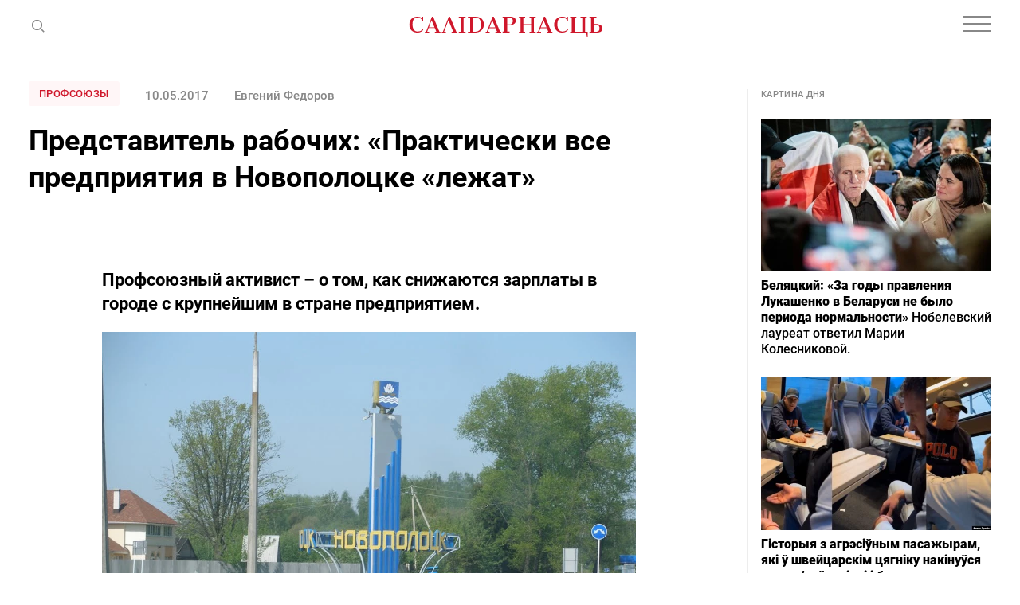

--- FILE ---
content_type: text/html; charset=UTF-8
request_url: https://gazetaby.com/post/predstavitel-rabochix-prakticheski-vse-predpriyatiya-v-novopoloczke-lezhat/125379/
body_size: 28804
content:
<!DOCTYPE html>
<html class="article-page" prefix="og: http://ogp.me/ns#" lang="ru-RU">
<head>
    <meta charset="UTF-8">
    <meta name="viewport" content="width=device-width, initial-scale=1">
    <meta name="format-detection" content="telephone=no">
    <meta name="csrf-param" content="_csrf">
<meta name="csrf-token" content="Wwu_p2Q1Ey2nnwzGRKzsnNE7NbV-Yx3PPDyhY-n8Eu5jTI_lAXJGfMnrR_A2yoDSvVVF4jwSeZp9cONRnJdirA==">
    <title>Представитель рабочих: «Практически все предприятия в Новополоцке «лежат» - Салiдарнасць</title>

    <!-- START Head Additional Code -->
    <!-- Google Tag Manager -->
<script>(function(w,d,s,l,i){w[l]=w[l]||[];w[l].push({'gtm.start':
new Date().getTime(),event:'gtm.js'});var f=d.getElementsByTagName(s)[0],
j=d.createElement(s),dl=l!='dataLayer'?'&l='+l:'';j.async=true;j.src=
'https://www.googletagmanager.com/gtm.js?id='+i+dl;f.parentNode.insertBefore(j,f);
})(window,document,'script','dataLayer','GTM-W39CL2T');</script>
<!-- End Google Tag Manager -->

<!-- Google Adsense -->
<script async src="https://pagead2.googlesyndication.com/pagead/js/adsbygoogle.js?client=ca-pub-2547180342824669"
     crossorigin="anonymous"></script>

<script async src="https://pagead2.googlesyndication.com/pagead/js/adsbygoogle.js?client=ca-pub-5954750761965865"
     crossorigin="anonymous"></script>


<!-- (C)2000-2017 Gemius SA - gemiusPrism  / gazetaby.com/Home Page -->
<!--<script type="text/javascript">-->
<!--    &lt;!&ndash;//&ndash;&gt;<![CDATA[//>&lt;!&ndash;-->
<!--    var pp_gemius_identifier = 'bI3gxNwBG0kCwX9fm7hulIXCrjyF2INi.FrUQLeyAc7.B7';-->

<!--    // lines below shouldn't be edited-->
<!--    function gemius_pending(i) {-->
<!--        window[i] = window[i] || function () {-->
<!--            var x = window[i + '_pdata'] = window[i + '_pdata'] || [];-->
<!--            x[x.length] = arguments;-->
<!--        };-->
<!--    };gemius_pending('gemius_hit');-->
<!--    gemius_pending('gemius_event');-->
<!--    gemius_pending('pp_gemius_hit');-->
<!--    gemius_pending('pp_gemius_event');-->
<!--    (function (d, t) {-->
<!--        try {-->
<!--            var gt = d.createElement(t), s = d.getElementsByTagName(t)[0],-->
<!--                l = 'http' + ((location.protocol == 'https:') ? 's' : '');-->
<!--            gt.setAttribute('async', 'async');-->
<!--            gt.setAttribute('defer', 'defer');-->
<!--            gt.src = l + '://gaby.hit.gemius.pl/xgemius.js';-->
<!--            s.parentNode.insertBefore(gt, s);-->
<!--        } catch (e) {-->
<!--        }-->
<!--    })(document, 'script');-->
<!--    //&ndash;&gt;<!]]>-->
<!--</script>-->

<!-- Meta Pixel Code -->
<script>
!function(f,b,e,v,n,t,s)
{if(f.fbq)return;n=f.fbq=function(){n.callMethod?
n.callMethod.apply(n,arguments):n.queue.push(arguments)};
if(!f._fbq)f._fbq=n;n.push=n;n.loaded=!0;n.version='2.0';
n.queue=[];t=b.createElement(e);t.async=!0;
t.src=v;s=b.getElementsByTagName(e)[0];
s.parentNode.insertBefore(t,s)}(window, document,'script',
'https://connect.facebook.net/en_US/fbevents.js');
fbq('init', '1894857347353190');
fbq('track', 'PageView');
</script>
<noscript><img height="1" width="1" style="display:none"
src="https://www.facebook.com/tr?id=1894857347353190&ev=PageView&noscript=1"
/></noscript>
<!-- End Meta Pixel Code -->

<link rel="manifest" href="/manifest.json">

<meta name="yandex-verification" content="698fee08d3316732" />

<meta name="pmail-verification" content="5c23f042b6d07e1769bc4c57fac61d1f">

<!-- Попап вечерняя рассылка -->
<script src="//web.webformscr.com/apps/fc3/build/loader.js" async sp-form-id="7e0b8d5bf55e1e9c2121632d498b1b815d59dc6f09ea4bb736c9d130a65eda4e"></script>

<!-- Верификация в Яндекс.Вебмастере для домена gazetaby.media -->
<meta name="yandex-verification" content="f2d6ac5b4c6e3e75" />

<!-- Верификация Google Search Console -->
<meta name="google-site-verification" content="gPFxT1DfmauU1JY6hrtQ1hzSD1MEWw59ccL23snaSBc" />

<meta name="yandex-verification" content="8c8e27a14db091b6" />
    <!-- END Head Additional Code -->

    <!-- START OneSignal Code -->
    <!--<link rel="manifest" href="/manifest.json" />-->
<!--<script src="https://cdn.onesignal.com/sdks/OneSignalSDK.js" async=""></script>-->
<!--<script>-->
<!--  var OneSignal = window.OneSignal || [];-->
<!--  OneSignal.push(function() {-->
<!--    OneSignal.init({-->
<!--        appId: "4e2700ab-8bb7-4b79-99ac-2757ccb482f9",-->
<!--        safari_web_id: "web.onesignal.auto.3437296f-1581-4c9c-99a7-ef947df2b18c",-->
<!--        autoRegister: false,-->
<!--        notifyButton: {-->
<!--enable: false /* Set to false to hide */-->
<!--        },-->
<!--        httpPermissionRequest: {-->
<!--            modalTitle: "Салiдарнасць"-->
<!--        },-->
<!--	    promptOptions: {-->
<!--            actionMessage: "Подписаться на новости",-->
<!--            acceptButtonText: "Да",-->
<!--            cancelButtonText: "Нет, спасибо",-->
<!--    		exampleNotificationCaption: "Вы сможете отписаться в любой момент",-->
<!--    		exampleNotificationTitleDesktop: "Пример уведомления",-->
<!--    		exampleNotificationMessageDesktop: "Это пример уведомления",-->
<!--    		exampleNotificationTitleMobile: "Пример уведомления",-->
<!--    		exampleNotificationMessageMobile: "Это пример уведомления",-->
<!--            showCredit: true,-->
<!--        }, -->
<!--        welcomeNotification: {disable: true}-->
<!--    });-->
<!--  });-->
<!--</script>-->
    <!-- END OneSignal Code -->

    <meta property="og:category" content="Профсоюзы">
<meta property="og:type" content="article">
<meta property="og:site_name" content="Салідарнасць">
<meta property="og:url" content="https://gazetaby.com/post/predstavitel-rabochix-prakticheski-vse-predpriyatiya-v-novopoloczke-lezhat/125379/">
<meta property="og:title" content="Представитель рабочих: «Практически все предприятия в Новополоцке «лежат» - Салiдарнасць">
<meta property="og:image" content="https://gazetaby.com/uploads/2017/05/naften-10s.jpg">
<link href="https://gazetaby.com/post/predstavitel-rabochix-prakticheski-vse-predpriyatiya-v-novopoloczke-lezhat/125379/amp/" rel="amphtml">
<link href="/css/style.css?v=1691419506" rel="stylesheet">
<link href="/css/custom.css?v=1694521420" rel="stylesheet">
<script>var frontParams = {"basePath":"https:\/\/gazetaby.com","language":"ru-RU","statsUrl":"\/rating\/stats\/","countP":10,"afterP":5,"countP2":12,"afterP2":8};</script>    
    <script type="application/ld+json">{"@context":"https:\/\/schema.org","@type":"NewsArticle","headline":"\u041f\u0440\u0435\u0434\u0441\u0442\u0430\u0432\u0438\u0442\u0435\u043b\u044c \u0440\u0430\u0431\u043e\u0447\u0438\u0445: \u00ab\u041f\u0440\u0430\u043a\u0442\u0438\u0447\u0435\u0441\u043a\u0438 \u0432\u0441\u0435 \u043f\u0440\u0435\u0434\u043f\u0440\u0438\u044f\u0442\u0438\u044f \u0432 \u041d\u043e\u0432\u043e\u043f\u043e\u043b\u043e\u0446\u043a\u0435 \u00ab\u043b\u0435\u0436\u0430\u0442\u00bb","image":["https:\/\/gazetaby.com\/uploads\/2017\/05\/naften-10s.jpg"],"datePublished":"2017-05-10 12:40:00","author":[{"@type":"Person","name":"\u0415\u0432\u0433\u0435\u043d\u0438\u0439 \u0424\u0435\u0434\u043e\u0440\u043e\u0432","url":"https:\/\/www.gazetaby.com\/"}]}</script>
    <link rel="canonical" href="https://gazetaby.com/post/predstavitel-rabochix-prakticheski-vse-predpriyatiya-v-novopoloczke-lezhat/125379/" />
    <link rel="alternate" type="application/rss+xml" title="Салiдарнасць - Лента новостей" href="http://feeds.feedburner.com/gazetabycom" />

</head>
<body>

<!-- Google Tag Manager (noscript) -->
<noscript><iframe src="https://www.googletagmanager.com/ns.html?id=GTM-W39CL2T"
height="0" width="0" style="display:none;visibility:hidden"></iframe></noscript>
<!-- End Google Tag Manager (noscript) -->


<div id="all">
    <header id="header">
        <div class="nav-box">
            <div class="container">
                <nav id="nav">
                    <ul><li><a href="/category/vojna/">Война</a></li>
<li><a href="/category/novosti/">Новости</a></li>
<li><a href="/category/politika/">Политика</a></li>
<li><a href="/category/obshhestvo/">Общество</a></li>
<li><a href="/category/kommentarii/">Комментарии</a></li>
<li><a href="/category/profsoyuzy/">Профсоюзы</a></li>
<li><a href="/post/predstavitel-rabochix-prakticheski-vse-predpriyatiya-v-novopoloczke-lezhat/125379/" class="dots"><svg width="20" height="4" viewBox="0 0 20 4" fill="none"><circle cx="2" cy="2" r="2" fill="#888"/><circle cx="10" cy="2" r="2" fill="#888"/><circle cx="18" cy="2" r="2" fill="#888"/></svg></a>
<ul id="nav-dropdown1" class="nav-dropdown">
<li><a href="/category/koktejl/">Коктейль</a></li>
<li><a href="/category/ekonomika/">Экономика</a></li>
<li><a href="/category/skandaly/">Скандалы</a></li>
</ul>
</li></ul>                    <ul class="special-projects-list"><li class="title">Спецпроекты:</li>
<li><a href="/category/filin/">Филин</a></li>
<li><a href="/category/dnevnik-vojny/">Дневник войны</a></li>
<li><a href="/category/zhenshhiny/">Женщины</a></li>
<li><a href="/category/eto-evropa/">Это Европа</a></li>
<li><a href="/category/tranzit/">Транзит</a></li>
<li><a href="/category/neabyyakavyya/">Неабыякавыя</a></li></ul>                </nav>

                
                <div class="social-links-box">
                    <div class="social-links">
                        <a href="https://t.me/gazetaby" class="icon" target="_blank"><svg width="16" height="12" viewBox="0 0 16 12" fill="none"><path d="M14.9685 1.09389L12.8435 11.0314C12.7602 11.3856 12.6144 11.6147 12.406 11.7189C12.2185 11.8022 11.9789 11.7606 11.6873 11.5939L8.46853 9.21889L6.90603 10.7189C6.80187 10.8231 6.71853 10.896 6.65603 10.9376C6.55187 11.0001 6.41645 11.0314 6.24978 11.0314L6.49978 7.75014L12.4685 2.34389C12.5519 2.28139 12.5727 2.22931 12.531 2.18764C12.5102 2.12514 12.4477 2.10431 12.3435 2.12514C12.2602 2.12514 12.1664 2.15639 12.0623 2.21889L4.68728 6.87514L1.49978 5.87514C1.14562 5.77097 0.97895 5.61472 0.999783 5.40639C1.02062 5.19806 1.23937 5.01056 1.65603 4.84389L14.0623 0.0626395C14.3748 -0.0415272 14.6248 0.000139505 14.8123 0.18764C14.9998 0.354306 15.0519 0.656389 14.9685 1.09389Z" fill="#888"/></svg></a>

<a href="https://www.facebook.com/gazetaby/" class="icon" target="_blank"><svg width="9" height="16" viewBox="0 0 9 16" fill="none"><path d="M2.40625 16V8.84375H0V6H2.40625V3.75C2.40625 2.5625 2.73958 1.64583 3.40625 1C4.07292 0.333333 4.95833 0 6.0625 0C6.95833 0 7.6875 0.0416667 8.25 0.125V2.65625H6.75C6.1875 2.65625 5.80208 2.78125 5.59375 3.03125C5.42708 3.23958 5.34375 3.57292 5.34375 4.03125V6H8L7.625 8.84375H5.34375V16H2.40625Z" fill="#888"/></svg></a>

<a href="https://www.instagram.com/gazetabycom/" class="icon" target="_blank"><svg width="14" height="14" viewBox="0 0 14 14" fill="none"><path d="M7 3.40625C6.35417 3.40625 5.75 3.57292 5.1875 3.90625C4.64583 4.21875 4.20833 4.65625 3.875 5.21875C3.5625 5.76042 3.40625 6.35417 3.40625 7C3.40625 7.64583 3.5625 8.25 3.875 8.8125C4.20833 9.35417 4.64583 9.79167 5.1875 10.125C5.75 10.4375 6.35417 10.5938 7 10.5938C7.64583 10.5938 8.23958 10.4375 8.78125 10.125C9.34375 9.79167 9.78125 9.35417 10.0938 8.8125C10.4271 8.25 10.5938 7.64583 10.5938 7C10.5938 6.35417 10.4271 5.76042 10.0938 5.21875C9.78125 4.65625 9.34375 4.21875 8.78125 3.90625C8.23958 3.57292 7.64583 3.40625 7 3.40625ZM7 9.34375C6.35417 9.34375 5.80208 9.11458 5.34375 8.65625C4.88542 8.19792 4.65625 7.64583 4.65625 7C4.65625 6.35417 4.88542 5.80208 5.34375 5.34375C5.80208 4.88542 6.35417 4.65625 7 4.65625C7.64583 4.65625 8.19792 4.88542 8.65625 5.34375C9.11458 5.80208 9.34375 6.35417 9.34375 7C9.34375 7.64583 9.11458 8.19792 8.65625 8.65625C8.19792 9.11458 7.64583 9.34375 7 9.34375ZM11.5938 3.25C11.5729 3.47917 11.4792 3.67708 11.3125 3.84375C11.1667 4.01042 10.9792 4.09375 10.75 4.09375C10.5208 4.09375 10.3229 4.01042 10.1562 3.84375C9.98958 3.67708 9.90625 3.47917 9.90625 3.25C9.90625 3.02083 9.98958 2.82292 10.1562 2.65625C10.3229 2.48958 10.5208 2.40625 10.75 2.40625C10.9792 2.40625 11.1771 2.48958 11.3438 2.65625C11.5104 2.82292 11.5938 3.02083 11.5938 3.25ZM13.9688 4.09375C13.9271 3.48958 13.8333 2.96875 13.6875 2.53125C13.5 2.01042 13.2083 1.5625 12.8125 1.1875C12.4375 0.791667 11.9896 0.5 11.4688 0.3125C11.0312 0.166667 10.5104 0.0833333 9.90625 0.0625C9.32292 0.0208333 8.35417 0 7 0C5.64583 0 4.66667 0.0208333 4.0625 0.0625C3.47917 0.0833333 2.96875 0.166667 2.53125 0.3125C2.01042 0.5 1.55208 0.791667 1.15625 1.1875C0.78125 1.5625 0.5 2.01042 0.3125 2.53125C0.166667 2.96875 0.0729167 3.48958 0.03125 4.09375C0.0104167 4.67708 0 5.64583 0 7C0 8.35417 0.0104167 9.33333 0.03125 9.9375C0.0729167 10.5208 0.166667 11.0312 0.3125 11.4688C0.5 11.9896 0.78125 12.4479 1.15625 12.8438C1.55208 13.2188 2.01042 13.4896 2.53125 13.6562C2.96875 13.8229 3.47917 13.9167 4.0625 13.9375C4.66667 13.9792 5.64583 14 7 14C8.35417 14 9.32292 13.9792 9.90625 13.9375C10.5104 13.9167 11.0312 13.8333 11.4688 13.6875C11.9896 13.5 12.4375 13.2188 12.8125 12.8438C13.2083 12.4479 13.5 11.9896 13.6875 11.4688C13.8333 11.0312 13.9167 10.5208 13.9375 9.9375C13.9792 9.33333 14 8.35417 14 7C14 5.64583 13.9896 4.67708 13.9688 4.09375ZM12.4688 11.125C12.2188 11.75 11.7708 12.1979 11.125 12.4688C10.7917 12.5938 10.2292 12.6771 9.4375 12.7188C9 12.7396 8.35417 12.75 7.5 12.75H6.5C5.66667 12.75 5.02083 12.7396 4.5625 12.7188C3.79167 12.6771 3.22917 12.5938 2.875 12.4688C2.25 12.2188 1.80208 11.7708 1.53125 11.125C1.40625 10.7708 1.32292 10.2083 1.28125 9.4375C1.26042 8.97917 1.25 8.33333 1.25 7.5V6.5C1.25 5.66667 1.26042 5.02083 1.28125 4.5625C1.32292 3.77083 1.40625 3.20833 1.53125 2.875C1.78125 2.22917 2.22917 1.78125 2.875 1.53125C3.22917 1.40625 3.79167 1.32292 4.5625 1.28125C5.02083 1.26042 5.66667 1.25 6.5 1.25H7.5C8.33333 1.25 8.97917 1.26042 9.4375 1.28125C10.2292 1.32292 10.7917 1.40625 11.125 1.53125C11.7708 1.78125 12.2188 2.22917 12.4688 2.875C12.5938 3.20833 12.6771 3.77083 12.7188 4.5625C12.7396 5 12.75 5.64583 12.75 6.5V7.5C12.75 8.33333 12.7396 8.97917 12.7188 9.4375C12.6771 10.2083 12.5938 10.7708 12.4688 11.125Z" fill="#888"/></svg></a>

<a href="https://www.tiktok.com/@gazetaby" class="icon" target="_blank"><svg width="14" height="17" viewBox="0 0 14 17" fill="none" xmlns="http://www.w3.org/2000/svg"><g clip-path="url(#clip0_1025_32238)"><path d="M14.0008 6.70227C12.625 6.70556 11.283 6.2765 10.1643 5.4757V11.0607C10.1639 12.0951 9.84771 13.1047 9.25803 13.9546C8.66835 14.8045 7.83327 15.454 6.86444 15.8165C5.89562 16.1789 4.83923 16.237 3.83653 15.9828C2.83384 15.7287 1.93263 15.1745 1.25341 14.3943C0.574187 13.6142 0.149334 12.6452 0.0356554 11.6171C-0.0780232 10.5889 0.124892 9.55061 0.617268 8.64091C1.10964 7.73121 1.86801 6.9935 2.79097 6.52644C3.71392 6.05939 4.75747 5.88523 5.78207 6.02727V8.83633C5.31321 8.68885 4.80974 8.69329 4.34355 8.84902C3.87737 9.00475 3.47231 9.3038 3.18623 9.70347C2.90014 10.1031 2.74766 10.583 2.75055 11.0745C2.75345 11.566 2.91157 12.044 3.20235 12.4403C3.49312 12.8366 3.90167 13.1308 4.36966 13.281C4.83765 13.4313 5.34114 13.4298 5.80823 13.2768C6.27532 13.1238 6.68213 12.8271 6.97055 12.4291C7.25898 12.0312 7.41427 11.5522 7.41426 11.0607V0.142578H10.1643C10.1624 0.374809 10.1818 0.606724 10.2224 0.835391C10.3179 1.34585 10.5166 1.83146 10.8063 2.2625C11.096 2.69353 11.4705 3.06095 11.9071 3.34227C12.5281 3.75292 13.2563 3.9718 14.0008 3.97164V6.70227Z" fill="#888888"/></g><defs><clipPath id="clip0_1025_32238"><rect width="14" height="16" fill="white" transform="translate(0 0.142578)"/></clipPath></defs></svg></a>

<a href="https://www.youtube.com/channel/UCewCc-SFaYvMX__bRx9Y6aw" class="icon" target="_blank"><svg width="16" height="16" viewBox="0 0 16 16" fill="none" xmlns="http://www.w3.org/2000/svg"><g clip-path="url(#clip0_1025_32230)"><path d="M13.0767 2.12275C10.674 1.95875 5.32267 1.95942 2.92333 2.12275C0.325333 2.30008 0.0193333 3.86942 0 8.00008C0.0193333 12.1234 0.322667 13.6994 2.92333 13.8774C5.32333 14.0408 10.674 14.0414 13.0767 13.8774C15.6747 13.7001 15.9807 12.1308 16 8.00008C15.9807 3.87675 15.6773 2.30075 13.0767 2.12275ZM6 10.6668V5.33342L11.3333 7.99542L6 10.6668Z" fill="#888888"/></g><defs><clipPath id="clip0_1025_32230"><rect width="16" height="16" fill="white"/></clipPath></defs></svg></a>
                    </div>
                </div>
            </div>
        </div>
        <div class="container">
            <span class="js-open-search" title="Поиск">
                <svg class="open" width="19" height="19" viewBox="0 0 19 19" fill="none">
                    <circle cx="9.48329" cy="9.4834" r="5.9557" transform="rotate(-45 9.48329 9.4834)" stroke="#888" stroke-width="1.5"/>
                    <path d="M13.4355 13.4346L18.1772 18.1762" stroke="#888" stroke-width="1.5"/>
                </svg>
                <svg class="close" width="16" height="15" viewBox="0 0 16 15" fill="none">
                    <path fill-rule="evenodd" clip-rule="evenodd" d="M0.707107 14.8492L14.8492 0.707061L14.1421 -4.55379e-05L0 14.1421L0.707107 14.8492Z" fill="#888"/>
                    <path fill-rule="evenodd" clip-rule="evenodd" d="M1 0.14209L0.292893 0.849197L14.435 14.9913L15.1421 14.2842L1 0.14209Z" fill="#888"/>
                </svg>
            </span>
            <div class="search-form-box">
                <form class="search-form" action="/search/" method="get">
                    <div class="search-form-wrap">
                        <span class="js-close-search" title="Закрыть"></span>
                        <div class="field on-focus">
                            <input type="text" name="text" class="form-control" placeholder="Поиск">
                        </div>
                        <button type="submit" class="search-btn" title="Поиск">
                            <svg width="19" height="19" viewBox="0 0 19 19" fill="none">
                                <circle cx="9.48329" cy="9.4834" r="5.9557" transform="rotate(-45 9.48329 9.4834)" stroke="#888" stroke-width="1.5"/>
                                <path d="M13.4355 13.4346L18.1772 18.1762" stroke="#888" stroke-width="1.5"/>
                            </svg>
                        </button>
                    </div>
                </form>
            </div>
            <a href="/" id="logo">
                <svg width="244" height="26" viewBox="0 0 244 26" fill="none">
                    <g clip-path="url(#clip-logo-header)">
                        <path d="M221.36 18.9321C221.36 19.0064 219.541 20.0087 219.541 20.0087C220.952 20.0087 221.954 20.4913 222.548 21.4564C222.993 22.236 223.253 23.461 223.327 25.1686H224.33V18.895H221.36V18.9321Z" fill="#CF172B"/>
                        <path d="M16.2573 1.67048C16.5914 1.1879 16.777 0.631072 16.8141 0H17.8906V5.45692H16.777C16.5171 4.08341 15.8489 3.00687 14.6982 2.22731C13.5845 1.44775 12.3595 1.03941 11.0231 1.03941C6.60559 1.03941 4.45252 4.04628 4.48964 10.0229C4.52677 12.3987 5.00935 14.3662 5.9374 15.9624C7.05105 17.7814 8.61017 18.7094 10.7261 18.7094C12.3224 18.7094 13.6587 18.4496 14.7724 17.8927C15.8861 17.3359 16.7399 16.6306 17.3709 15.7026L18.0391 16.2965C17.705 17.0761 17.0368 17.8185 15.9603 18.5238C14.5126 19.489 12.7307 20.0087 10.5405 20.0087C7.45939 20.0087 5.00935 19.0806 3.19038 17.1874C1.37141 15.3313 0.443359 12.9184 0.443359 10.0229C0.443359 7.1274 1.37141 4.71448 3.19038 2.82126C5.00935 0.965169 7.53364 0 10.7632 0C12.508 0 14.0671 0.371219 15.3664 1.07653C15.7376 1.26214 16.0345 1.48488 16.2573 1.67048Z" fill="#CF172B"/>
                        <path d="M20.1602 18.9693H21.5708L28.9209 0H30.4429L38.3128 18.9322H39.6491V19.9344H32.5217V18.9322H34.4892L32.596 14.3662H24.689L22.9814 18.9322H25.3201V19.9344H20.1602V18.9693ZM32.1876 13.401L28.4755 4.38038L25.0602 13.401H32.1876Z" fill="#CF172B"/>
                        <path d="M62.5469 18.9693H65.1083V1.03941H62.5098V0H71.1592V1.00229H68.5978V18.9322H71.1592V19.9344H62.5098V18.9693H62.5469Z" fill="#CF172B"/>
                        <path d="M74.2012 18.9693H76.7997V1.03941H74.1641V0H82.9619C88.1961 0 91.6113 1.67048 93.1333 4.97433C93.7644 6.34784 94.0985 7.94408 94.0985 9.8373C94.0985 12.3245 93.3932 14.5147 91.9454 16.3336C90.7947 17.8185 89.0871 18.8579 86.8597 19.489C85.709 19.8231 84.3355 19.9716 82.7763 19.9716H74.1641V18.9693H74.2012ZM82.665 18.9693C85.412 18.9693 87.3794 18.3011 88.5673 16.9276C89.7552 15.5541 90.3492 13.2525 90.3492 9.94866V9.54032C90.3121 6.38496 89.681 4.19477 88.456 2.93263C87.231 1.67048 85.3749 1.03941 82.8506 1.03941H80.3634V18.9693H82.665Z" fill="#CF172B"/>
                        <path d="M96.3301 18.9688H97.7407L105.091 0.0366211H106.613L114.483 18.9688H115.819V19.9711H108.692V18.9688H110.659L108.766 14.4028H100.859L99.1513 18.9688H101.49V19.9711H96.3301V18.9688ZM108.358 13.4005L104.645 4.37988L101.23 13.4005H108.358Z" fill="#CF172B"/>
                        <path d="M126.618 0C131.63 0 134.117 1.67048 134.117 5.01145C134.117 6.53345 133.671 7.72135 132.743 8.61228C131.815 9.5032 130.59 10.0971 129.031 10.3199C127.435 10.8025 126.73 10.6911 125.764 10.6911H123.389V18.8579H126.433V19.9344H117.746V18.8579H119.862V1.00229H117.746V0H126.618ZM126.358 9.8373C127.955 9.8373 129.068 9.31759 129.699 8.3153C130.182 7.57286 130.405 6.53345 130.405 5.19706C130.405 3.86068 130.145 2.85838 129.588 2.22731C128.92 1.44775 127.769 1.03941 126.136 1.03941H123.352V9.8373H126.358Z" fill="#CF172B"/>
                        <path d="M138.164 18.9693H140.206V1.03941H138.164V0H145.923V1.00229H143.732V9.42896H153.458V1.00229H151.268V0H159.027V1.00229H156.985V18.9322H159.027V19.9344H151.268V18.9322H153.458V10.4684H143.732V18.9693H145.923V19.9716H138.164V18.9693Z" fill="#CF172B"/>
                        <path d="M160.662 18.9688H162.073L169.423 0.0366211H170.945L178.815 18.9688H180.151V19.9711H173.024V18.9688H174.991L173.098 14.4028H165.191L163.483 18.9688H165.822V19.9711H160.662V18.9688ZM172.69 13.4005L168.977 4.37988L165.562 13.4005H172.69Z" fill="#CF172B"/>
                        <path d="M198.115 1.6705C198.449 1.18791 198.634 0.631084 198.671 1.24983e-05H199.748V5.45693H198.634C198.375 4.08342 197.706 3.00688 196.556 2.22732C195.442 1.44777 194.217 1.03942 192.881 1.03942C188.463 1.03942 186.31 4.0463 186.347 10.0229C186.384 12.3987 186.867 14.3662 187.795 15.9624C188.908 17.7814 190.468 18.7094 192.584 18.7094C194.18 18.7094 195.516 18.4496 196.63 17.8928C197.743 17.3359 198.597 16.6306 199.228 15.7026L199.897 16.2965C199.562 17.0761 198.894 17.8185 197.818 18.5238C196.37 19.489 194.588 20.0087 192.398 20.0087C189.317 20.0087 186.867 19.0807 185.048 17.1874C183.229 15.3313 182.301 12.9184 182.301 10.0229C182.301 7.12741 183.229 4.71449 185.048 2.82127C186.867 0.928059 189.391 -0.0371094 192.658 -0.0371094C194.402 -0.0371094 195.962 0.334109 197.261 1.03942C197.632 1.26216 197.892 1.48489 198.115 1.6705Z" fill="#CF172B"/>
                        <path d="M59.469 18.9693L51.5992 0H50.0772L42.727 18.9693H41.3164V19.9716H46.4763V18.9693H44.1377L49.6317 4.38038L55.6455 18.9693H53.678V19.9716H60.8054V18.9693H59.469Z" fill="#CF172B"/>
                        <path d="M207.916 1.03941H210.143V0H202.385V1.03941H204.426V18.9693H202.385V19.9716H221.28V18.9693H207.916V1.03941Z" fill="#CF172B"/>
                        <path d="M223.214 1.03941V0H215.455V1.03941H217.645V18.9693H215.455V19.9716H223.214V18.9693H221.172V1.03941H223.214Z" fill="#CF172B"/>
                        <path d="M226.582 19.9716V18.9693H228.698V1.11366H226.582V0H235.269V1.11366H232.225V9.28047H234.6C235.566 9.28047 238.127 9.39183 237.867 9.65169C239.426 9.91154 240.651 10.4684 241.579 11.3593C242.507 12.2502 242.953 13.4752 242.953 14.9601C242.953 18.3011 240.466 19.9716 235.454 19.9716H226.582ZM232.187 10.1714V18.9693H234.972C236.605 18.9693 237.756 18.5609 238.424 17.7814C238.981 17.1503 239.241 16.148 239.241 14.8116C239.241 13.4752 239.018 12.4358 238.535 11.6934C237.904 10.6911 236.791 10.1714 235.194 10.1714H232.187Z" fill="#CF172B"/>
                    </g>
                    <defs>
                        <clipPath id="clip-logo-header">
                            <rect width="243.557" height="25.2058" fill="white" transform="translate(0.443359)"/>
                        </clipPath>
                    </defs>
                </svg>
            </a>
            <div class="social-links">
                <a href="https://t.me/gazetaby" class="icon" target="_blank"><svg width="16" height="12" viewBox="0 0 16 12" fill="none"><path d="M14.9685 1.09389L12.8435 11.0314C12.7602 11.3856 12.6144 11.6147 12.406 11.7189C12.2185 11.8022 11.9789 11.7606 11.6873 11.5939L8.46853 9.21889L6.90603 10.7189C6.80187 10.8231 6.71853 10.896 6.65603 10.9376C6.55187 11.0001 6.41645 11.0314 6.24978 11.0314L6.49978 7.75014L12.4685 2.34389C12.5519 2.28139 12.5727 2.22931 12.531 2.18764C12.5102 2.12514 12.4477 2.10431 12.3435 2.12514C12.2602 2.12514 12.1664 2.15639 12.0623 2.21889L4.68728 6.87514L1.49978 5.87514C1.14562 5.77097 0.97895 5.61472 0.999783 5.40639C1.02062 5.19806 1.23937 5.01056 1.65603 4.84389L14.0623 0.0626395C14.3748 -0.0415272 14.6248 0.000139505 14.8123 0.18764C14.9998 0.354306 15.0519 0.656389 14.9685 1.09389Z" fill="#888"/></svg></a>

<a href="https://www.facebook.com/gazetaby/" class="icon" target="_blank"><svg width="9" height="16" viewBox="0 0 9 16" fill="none"><path d="M2.40625 16V8.84375H0V6H2.40625V3.75C2.40625 2.5625 2.73958 1.64583 3.40625 1C4.07292 0.333333 4.95833 0 6.0625 0C6.95833 0 7.6875 0.0416667 8.25 0.125V2.65625H6.75C6.1875 2.65625 5.80208 2.78125 5.59375 3.03125C5.42708 3.23958 5.34375 3.57292 5.34375 4.03125V6H8L7.625 8.84375H5.34375V16H2.40625Z" fill="#888"/></svg></a>

<a href="https://www.instagram.com/gazetabycom/" class="icon" target="_blank"><svg width="14" height="14" viewBox="0 0 14 14" fill="none"><path d="M7 3.40625C6.35417 3.40625 5.75 3.57292 5.1875 3.90625C4.64583 4.21875 4.20833 4.65625 3.875 5.21875C3.5625 5.76042 3.40625 6.35417 3.40625 7C3.40625 7.64583 3.5625 8.25 3.875 8.8125C4.20833 9.35417 4.64583 9.79167 5.1875 10.125C5.75 10.4375 6.35417 10.5938 7 10.5938C7.64583 10.5938 8.23958 10.4375 8.78125 10.125C9.34375 9.79167 9.78125 9.35417 10.0938 8.8125C10.4271 8.25 10.5938 7.64583 10.5938 7C10.5938 6.35417 10.4271 5.76042 10.0938 5.21875C9.78125 4.65625 9.34375 4.21875 8.78125 3.90625C8.23958 3.57292 7.64583 3.40625 7 3.40625ZM7 9.34375C6.35417 9.34375 5.80208 9.11458 5.34375 8.65625C4.88542 8.19792 4.65625 7.64583 4.65625 7C4.65625 6.35417 4.88542 5.80208 5.34375 5.34375C5.80208 4.88542 6.35417 4.65625 7 4.65625C7.64583 4.65625 8.19792 4.88542 8.65625 5.34375C9.11458 5.80208 9.34375 6.35417 9.34375 7C9.34375 7.64583 9.11458 8.19792 8.65625 8.65625C8.19792 9.11458 7.64583 9.34375 7 9.34375ZM11.5938 3.25C11.5729 3.47917 11.4792 3.67708 11.3125 3.84375C11.1667 4.01042 10.9792 4.09375 10.75 4.09375C10.5208 4.09375 10.3229 4.01042 10.1562 3.84375C9.98958 3.67708 9.90625 3.47917 9.90625 3.25C9.90625 3.02083 9.98958 2.82292 10.1562 2.65625C10.3229 2.48958 10.5208 2.40625 10.75 2.40625C10.9792 2.40625 11.1771 2.48958 11.3438 2.65625C11.5104 2.82292 11.5938 3.02083 11.5938 3.25ZM13.9688 4.09375C13.9271 3.48958 13.8333 2.96875 13.6875 2.53125C13.5 2.01042 13.2083 1.5625 12.8125 1.1875C12.4375 0.791667 11.9896 0.5 11.4688 0.3125C11.0312 0.166667 10.5104 0.0833333 9.90625 0.0625C9.32292 0.0208333 8.35417 0 7 0C5.64583 0 4.66667 0.0208333 4.0625 0.0625C3.47917 0.0833333 2.96875 0.166667 2.53125 0.3125C2.01042 0.5 1.55208 0.791667 1.15625 1.1875C0.78125 1.5625 0.5 2.01042 0.3125 2.53125C0.166667 2.96875 0.0729167 3.48958 0.03125 4.09375C0.0104167 4.67708 0 5.64583 0 7C0 8.35417 0.0104167 9.33333 0.03125 9.9375C0.0729167 10.5208 0.166667 11.0312 0.3125 11.4688C0.5 11.9896 0.78125 12.4479 1.15625 12.8438C1.55208 13.2188 2.01042 13.4896 2.53125 13.6562C2.96875 13.8229 3.47917 13.9167 4.0625 13.9375C4.66667 13.9792 5.64583 14 7 14C8.35417 14 9.32292 13.9792 9.90625 13.9375C10.5104 13.9167 11.0312 13.8333 11.4688 13.6875C11.9896 13.5 12.4375 13.2188 12.8125 12.8438C13.2083 12.4479 13.5 11.9896 13.6875 11.4688C13.8333 11.0312 13.9167 10.5208 13.9375 9.9375C13.9792 9.33333 14 8.35417 14 7C14 5.64583 13.9896 4.67708 13.9688 4.09375ZM12.4688 11.125C12.2188 11.75 11.7708 12.1979 11.125 12.4688C10.7917 12.5938 10.2292 12.6771 9.4375 12.7188C9 12.7396 8.35417 12.75 7.5 12.75H6.5C5.66667 12.75 5.02083 12.7396 4.5625 12.7188C3.79167 12.6771 3.22917 12.5938 2.875 12.4688C2.25 12.2188 1.80208 11.7708 1.53125 11.125C1.40625 10.7708 1.32292 10.2083 1.28125 9.4375C1.26042 8.97917 1.25 8.33333 1.25 7.5V6.5C1.25 5.66667 1.26042 5.02083 1.28125 4.5625C1.32292 3.77083 1.40625 3.20833 1.53125 2.875C1.78125 2.22917 2.22917 1.78125 2.875 1.53125C3.22917 1.40625 3.79167 1.32292 4.5625 1.28125C5.02083 1.26042 5.66667 1.25 6.5 1.25H7.5C8.33333 1.25 8.97917 1.26042 9.4375 1.28125C10.2292 1.32292 10.7917 1.40625 11.125 1.53125C11.7708 1.78125 12.2188 2.22917 12.4688 2.875C12.5938 3.20833 12.6771 3.77083 12.7188 4.5625C12.7396 5 12.75 5.64583 12.75 6.5V7.5C12.75 8.33333 12.7396 8.97917 12.7188 9.4375C12.6771 10.2083 12.5938 10.7708 12.4688 11.125Z" fill="#888"/></svg></a>

<a href="https://www.tiktok.com/@gazetaby" class="icon" target="_blank"><svg width="14" height="17" viewBox="0 0 14 17" fill="none" xmlns="http://www.w3.org/2000/svg"><g clip-path="url(#clip0_1025_32238)"><path d="M14.0008 6.70227C12.625 6.70556 11.283 6.2765 10.1643 5.4757V11.0607C10.1639 12.0951 9.84771 13.1047 9.25803 13.9546C8.66835 14.8045 7.83327 15.454 6.86444 15.8165C5.89562 16.1789 4.83923 16.237 3.83653 15.9828C2.83384 15.7287 1.93263 15.1745 1.25341 14.3943C0.574187 13.6142 0.149334 12.6452 0.0356554 11.6171C-0.0780232 10.5889 0.124892 9.55061 0.617268 8.64091C1.10964 7.73121 1.86801 6.9935 2.79097 6.52644C3.71392 6.05939 4.75747 5.88523 5.78207 6.02727V8.83633C5.31321 8.68885 4.80974 8.69329 4.34355 8.84902C3.87737 9.00475 3.47231 9.3038 3.18623 9.70347C2.90014 10.1031 2.74766 10.583 2.75055 11.0745C2.75345 11.566 2.91157 12.044 3.20235 12.4403C3.49312 12.8366 3.90167 13.1308 4.36966 13.281C4.83765 13.4313 5.34114 13.4298 5.80823 13.2768C6.27532 13.1238 6.68213 12.8271 6.97055 12.4291C7.25898 12.0312 7.41427 11.5522 7.41426 11.0607V0.142578H10.1643C10.1624 0.374809 10.1818 0.606724 10.2224 0.835391C10.3179 1.34585 10.5166 1.83146 10.8063 2.2625C11.096 2.69353 11.4705 3.06095 11.9071 3.34227C12.5281 3.75292 13.2563 3.9718 14.0008 3.97164V6.70227Z" fill="#888888"/></g><defs><clipPath id="clip0_1025_32238"><rect width="14" height="16" fill="white" transform="translate(0 0.142578)"/></clipPath></defs></svg></a>

<a href="https://www.youtube.com/channel/UCewCc-SFaYvMX__bRx9Y6aw" class="icon" target="_blank"><svg width="16" height="16" viewBox="0 0 16 16" fill="none" xmlns="http://www.w3.org/2000/svg"><g clip-path="url(#clip0_1025_32230)"><path d="M13.0767 2.12275C10.674 1.95875 5.32267 1.95942 2.92333 2.12275C0.325333 2.30008 0.0193333 3.86942 0 8.00008C0.0193333 12.1234 0.322667 13.6994 2.92333 13.8774C5.32333 14.0408 10.674 14.0414 13.0767 13.8774C15.6747 13.7001 15.9807 12.1308 16 8.00008C15.9807 3.87675 15.6773 2.30075 13.0767 2.12275ZM6 10.6668V5.33342L11.3333 7.99542L6 10.6668Z" fill="#888888"/></g><defs><clipPath id="clip0_1025_32230"><rect width="16" height="16" fill="white"/></clipPath></defs></svg></a>
            </div>
            <div class="js-open-nav">
                <span class="start-state">
                    <span></span>
                </span>
            </div>
        </div>
    </header>

    
    
<div class="content-grid has-aside">
    <div class="container">

        
        <div class="content-box">
            <main id="main">

                <div class="article-top-box">
                    <div class="top-wrap">
                                                    <a href="/category/profsoyuzy/" class="category">Профсоюзы</a>
                                                <time class="date" datetime="2017-05-10T12:40:00+03:00">10.05.2017</time>
                        <div class="author">Евгений Федоров</div>
                    </div>
                    <h1>Представитель рабочих: «Практически все предприятия в Новополоцке «лежат»</h1>
                    <h2 class="sub-header custom-red"></h2>
                </div>

                
                    
                    
                                            <div class="subcontainer-custom">
                            <h2>Профсоюзный активист – о том, как снижаются зарплаты в городе с крупнейшим в стране предприятием.</h2>
<p><img style='padding-left:0px'  src="/assets/webp/uploads/2017/05/naften-10.webp" /></p>
<p>О ситуации в районном центре в экспресс-комментарии «Салiдарнасцi» рассказал председатель Региональной организации Независимого профсоюза Новополоцка <strong>Иван Святохо</strong>.</p>
<p>Лидер профсоюза прокомментировал недавно озвученные концерном «Белнефтехим» планы вывести новополоцкий «Нафтан» на безубыточную работу.</p>
<p>По словам собеседника, весь прошлый год зарплаты работников нефтеперерабатывающего предприятия «стояли на месте»:</p>
<p>– Не было повышения зарплат, а инфляция в стране вы сами знаете какая. Перевода работников на неполную рабочую неделю не было, так как у нас идет беспрерывный производственный цикл и сделать это просто невозможно. Что касается планов концерна, то их можно выполнить, если будет полная загрузка предприятия нефтью (в 2016 году нефти не хватало из-за белорусско-российского конфликта – прим. «С».)</p>
<p>По мнению Ивана Святохо, ситуация на «Нафтане» выглядит намного лучшей по сравнению с другими новополоцкими предприятиями.</p>
<p>– За исключением нефтепереработки, практически все предприятия в городе лежат. Выживают только те, кто как-то завязан на «<strong>Нафтан</strong>». Ремонтные и прочие организации... А так везде зарплаты очень низкие – 200-300 рублей это базис. Официальная статистика часто необъективная – это как средняя температура по больнице: один 2000 рублей получает, а второй 400, вот и получается средняя, сами знаете какая, – подчеркивает он.</p>
<p>По информации собеседника, в городе также продолжаются массовые сокращения – только на торговых предприятиях города сократили уже около двух тысяч человек. Так что, проблема «Нафтана» пока выглядит для местных жителей далеко не самой актуальной.</p>
                        </div>
                    
                
                
                <div class="article-tags">
                                    </div>

                <div class="bottom-wrap">
            <div class="share-box">
            <div class="share-links">
                <div class="simple-share" data-providers="facebook"></div>
                <a class="share-telegram-link" title="Telegram" href="https://t.me/share/url?url=https://gazetaby.com/post/predstavitel-rabochix-prakticheski-vse-predpriyatiya-v-novopoloczke-lezhat/125379/&text=Салідарнасць. Главные новости Беларуси. Читайте больше интересного и важного в канале @gazetaby">
                    <svg width="17" height="15" viewBox="0 0 15 12" fill="none" xmlns="http://www.w3.org/2000/svg">
                        <path d="M14.9687 1.09416C15.0312 0.656661 15 0.375411 14.8125 0.187911C14.625 0.000411242 14.375 -0.0308388 14.0625 0.0629112L1.65623 4.84416C1.21873 5.03166 0.999982 5.21916 0.999982 5.40666C0.968732 5.62541 1.12498 5.78166 1.49998 5.87541L4.68748 6.87541L12.0625 2.21916C12.1562 2.15666 12.25 2.12541 12.3437 2.12541C12.4375 2.12541 12.5 2.12541 12.5312 2.18791C12.5625 2.25041 12.5312 2.28166 12.4687 2.34416L6.49998 7.75041L6.24998 11.0317C6.40623 11.0317 6.53123 11.0004 6.65623 10.9379C6.71873 10.9067 6.78123 10.8442 6.90623 10.7192L8.46873 9.21916L11.6875 11.5942C11.9687 11.7817 12.2187 11.8129 12.4062 11.7192C12.5937 11.6254 12.75 11.4067 12.8437 11.0317L14.9687 1.09416Z" fill="#333"/>
                    </svg>
                </a>
                <div class="simple-share" data-providers="twitter,vk,odnoklassniki"></div>
            </div>
        </div>
    
            <form class="ajax-rating-form" action="/rating/rating/125379/" method="post">
<input type="hidden" name="_csrf" value="Wwu_p2Q1Ey2nnwzGRKzsnNE7NbV-Yx3PPDyhY-n8Eu5jTI_lAXJGfMnrR_A2yoDSvVVF4jwSeZp9cONRnJdirA==">        <input type='hidden' value='125379' name='id'>
        <input type='hidden' value='0' name='ans_num'>
        </form>    
            <div class="rate-article-box">
            <p>Оцените статью</p>
            <span>1</span>
            <span>2</span>
            <span>3</span>
            <span>4</span>
            <span>5</span>
        </div>
    
            <div class="rating-box">
            <svg width="17" height="17" viewBox="0 0 17 17" fill="none">
                <path d="M15.6965 5.99498L11.3277 5.36659L9.35281 1.38683C9.02365 0.698598 8.00627 0.668675 7.64719 1.38683L5.7022 5.36659L1.30351 5.99498C0.525509 6.11467 0.226279 7.07221 0.794817 7.64074L3.93674 10.7228L3.18866 15.0617C3.06897 15.8397 3.90681 16.4381 4.59504 16.079L8.51496 14.0144L12.405 16.079C13.0932 16.4381 13.931 15.8397 13.8113 15.0617L13.0633 10.7228L16.2052 7.64074C16.7737 7.07221 16.4745 6.11467 15.6965 5.99498Z" fill="#EDEDED"/>
            </svg>

                                                <p>Средний балл <span class="rating">0</span><span class="voted">(0)</span></p>
                                    </div>
    

</div>

                <div class="banner-box banner-desktop auto-width" id="bottom2_news_ad_banner_inner_desktop"><a href="https://tinyurl.com/3kk2xt7s" target="_blank">
<img src="/assets/webp/uploads/2024/09/promo-tg-women-728x90.webp" alt="">
</a></div>                    <div class="articles-grid">
                        <div class="title-box">
                            <p class="title">Читайте еще</p>
                        </div>
                        <div class="swiper-slider">
                            <div class="swiper-container">
                                <div class="swiper-wrapper">
                                                                            <a href="/post/igra-dlinoj-ne-v-odno-desyatiletie-simvol-nastupivshego-goda-poyas-kot/211989/" class="swiper-slide item">
                                                                                            <img src="/assets/resized/288-192-crop/uploads/2026/01/poyas_mn-24%201.jpeg" alt="">
                                                                                        <p class="text">«Игра длиной не в одно десятилетие». Символ наступившего года – пояс, который нужно затянуть?</p>
                                        </a>
                                                                            <a href="/post/chto-delat-esli-vas-zastavlyayut-rabotat-na-moroze-video/211896/" class="swiper-slide item">
                                                                                            <img src="/assets/webp/assets/resized/288-192-crop/uploads/2026/01/Moroz.webp" alt="">
                                                                                        <p class="text">Что делать, если вас заставляют работать на морозе</p>
                                        </a>
                                                                            <a href="/post/bespravie-kak-sistema-pochemu-trudovye-otnosheniya-v-belarusi-nuzhdayu/211828/" class="swiper-slide item">
                                                                                            <img src="/assets/webp/assets/resized/288-192-crop/uploads/2026/01/prac_b1-16.webp" alt="">
                                                                                        <p class="text">Бесправие как система: почему трудовые отношения в Беларуси нуждаются в перезагрузке</p>
                                        </a>
                                                                            <a href="/post/sudalenko-vlast-priznaet-mezhdunarodnye-standarty-tolko-na-deklarativn/211739/" class="swiper-slide item">
                                                                                            <img src="/assets/webp/assets/resized/288-192-crop/uploads/2025/12/sudalenko-04.webp" alt="">
                                                                                        <p class="text">Судаленко: «Власть признает международные стандарты только на декларативном уровне»</p>
                                        </a>
                                                                            <a href="/post/nanimatelyu-udobno-i-vygodno-kogda-rabotnik-yavlyaetsya-universalnym-s/211682/" class="swiper-slide item">
                                                                                            <img src="/assets/webp/assets/resized/288-192-crop/uploads/2026/01/robot_kosit.webp" alt="">
                                                                                        <p class="text">«Нанимателю удобно и выгодно, когда работник является «универсальным солдатом»</p>
                                        </a>
                                                                            <a href="/post/sudalenko-mnogie-sovremennye-formaty-trudovyx-otnoshenij-okazyvayutsya/211520/" class="swiper-slide item">
                                                                                            <img src="/assets/webp/assets/resized/288-192-crop/uploads/2025/12/sudalenko-04.webp" alt="">
                                                                                        <p class="text">Судаленко: «Многие современные форматы трудовых отношений оказываются в «серой зоне»</p>
                                        </a>
                                                                    </div>
                            </div>
                        </div>
                    </div>
                
                
                
                                    <div class="banner-desktop auto-width" style="border-bottom: none">
                                            </div>
                
                
<div class="articles-grid">
    <div class="title-box">
        <p class="title">Избранное</p>
    </div>
    <div class="swiper-slider">
        <div class="swiper-container">
            <div class="swiper-wrapper">
                                                            <a href="/post/vo-vremya-prolivnyx-dozhdej-tonnel-zataplivalo-vidimo-poetomu-ego-nazy/212058/" class="swiper-slide item">
                                                            <img src="/assets/webp/assets/resized/288-192-crop/uploads/2026/01/koridor4-27.webp" alt="«Во время проливных дождей тоннель затапливало. Видимо, поэтому его называли «подлодкой»"/>
                                                        <p class="text">«Во время проливных дождей тоннель затапливало. Видимо, поэтому его называли «подлодкой»</p>
                        </a>
                                                                                <a href="/post/u-nas-uzhe-davno-net-fapa-shkoly-svoego-magazina-dolshe-vsex-derzhalas/212051/" class="swiper-slide item">
                                                            <img src="/assets/webp/assets/resized/288-192-crop/uploads/2025/08/vioska14-10.webp" alt="«У нас уже давно нет ФАПа, школы, своего магазина. Дольше всех держалась библиотека»"/>
                                                        <p class="text">«У нас уже давно нет ФАПа, школы, своего магазина. Дольше всех держалась библиотека»</p>
                        </a>
                                                                                <a href="/post/a-chto-esli-chinovniki-imeyut-v-vidu-ne-otczov-voobshhe-a-odnogo-konkr/212012/" class="swiper-slide item">
                                                            <img src="/assets/webp/assets/resized/288-192-crop/uploads/2026/01/father_0-25.webp" alt="«А что, если чиновники имеют в виду не отцов вообще, а одного, конкретного?»"/>
                                                        <p class="text">«А что, если чиновники имеют в виду не отцов вообще, а одного, конкретного?»</p>
                        </a>
                                                                                <a href="/post/vse-ponimayut-chto-ty-ponimaesh-patriotizm-dlya-sluzhebnogo-polzovaniy/211988/" class="swiper-slide item">
                                                            <img src="/assets/webp/assets/resized/288-192-crop/uploads/2026/01/lukamol26-2.webp" alt="«Все понимают, что ты понимаешь». Патриотизм «для служебного пользования»"/>
                                                        <p class="text">«Все понимают, что ты понимаешь». Патриотизм «для служебного пользования»</p>
                        </a>
                                                                                <a href="/post/vos-glyadzhu-na-termometr-doma-13-na-mne-try-plasty-adzennya-dzve-pary/211973/" class="swiper-slide item">
                                                            <img src="/assets/webp/assets/resized/288-192-crop/uploads/2026/01/kiev_janiary26-1.webp" alt="«Вось гляджу на тэрмометр – дома +13. На мне тры пласты адзення, дзве пары шкарпэтак і яшчэ тапкі з мехам, з якіх звычайна смяяліся»"/>
                                                        <p class="text">«Вось гляджу на тэрмометр – дома +13. На мне тры пласты адзення, дзве пары шкарпэтак і яшчэ тапкі з мехам, з якіх звычайна смяяліся»</p>
                        </a>
                                                                                <a href="/post/vardomaczkij-malaya-prichina-vyzvala-bolshie-posledstviya-blagodarya-e/211950/" class="swiper-slide item">
                                                            <img src="/assets/webp/assets/resized/288-192-crop/uploads/2022/01/vardomatskiy-11.webp" alt="Вардомацкий: «Малая причина вызвала большие последствия благодаря эффекту накопления»"/>
                                                        <p class="text">Вардомацкий: «Малая причина вызвала большие последствия благодаря эффекту накопления»</p>
                        </a>
                                                </div>
        </div>
            </div>
</div>

                                    <div class="banner-desktop auto-width">
                                                                    </div>
                
            </main>
            <aside id="aside">

                
                    
                    
<div class="infinite-load-box main-articles">
    <p class="category">Картина дня</p>
    <div class="filter-box">
                    <a href="/post/belyaczkij-za-gody-pravleniya-lukashenko-v-belarusi-ne-bylo-perioda-no/212090/"
               class="item">
                                    <div class="img">
                                                    <img src="/assets/webp/assets/resized/288-192-crop/uploads/2025/12/bialiacki02.webp" alt="Беляцкий: «За годы правления Лукашенко в Беларуси не было периода нормальности»"/>
                                            </div>
                                <p class="text"><span>Беляцкий: «За годы правления Лукашенко в Беларуси не было периода нормальности»</span> Нобелевский лауреат ответил Марии Колесниковой.</p>
            </a>
                    <a href="/post/gistoryya-z-agresiunym-pasazhyram-yaki-u-shvejczarskim-cyagniku-nakinu/212088/"
               class="item">
                                    <div class="img">
                                                    <img src="/assets/webp/assets/resized/288-192-crop/uploads/2025/10/sv16-1.webp" alt="Гісторыя з агрэсіўным пасажырам, які ў швейцарскім цягніку накінуўся на сям’ю ўкраінкі і беларуса, атрымала працяг"/>
                                            </div>
                                <p class="text"><span>Гісторыя з агрэсіўным пасажырам, які ў швейцарскім цягніку накінуўся на сям’ю ўкраінкі і беларуса, атрымала працяг</span> Развіццё падзей многіх непрыемна здзівіць.</p>
            </a>
                    <a href="/post/danilchenko-podnyatie-urovnya-peregovorshhikov-do-lyudej-vliyayushhix-/212087/"
               class="item">
                                    <div class="img">
                                                    <img src="/assets/webp/assets/resized/288-192-crop/uploads/2026/01/bud2801.webp" alt="Данильченко: «Поднятие уровня переговорщиков до людей, влияющих на принятие решений и вхожих к Путину — это однозначный маркер заинтересованности»"/>
                                            </div>
                                <p class="text"><span>Данильченко: «Поднятие уровня переговорщиков до людей, влияющих на принятие решений и вхожих к Путину — это однозначный маркер заинтересованности»</span> Как приход Кирилла Буданова в политику меняет характер переговоров.</p>
            </a>
                    <a href="/post/konvejer-repressij-v-minske-nachinaetsya-zaochnyj-sud-nad-pyatyu-kalin/212083/"
               class="item">
                                    <div class="img">
                                                    <img src="/assets/webp/assets/resized/288-192-crop/uploads/2026/01/kalinoucy-28-1.webp" alt="Конвейер репрессий. В Минске начинается заочный суд над пятью калиновцами. В Беларуси плюс 8 политзаключенных"/>
                                            </div>
                                <p class="text"><span>Конвейер репрессий. В Минске начинается заочный суд над пятью калиновцами. В Беларуси плюс 8 политзаключенных</span> Хроника политического преследования 28 января.</p>
            </a>
                    <a href="/post/minchane-massovo-zhaluyutsya-na-proryv-trub-v-podezdax/212082/"
               class="item">
                                    <div class="img">
                                                    <img src="/assets/resized/288-192-crop/uploads/2026/01/Voda_2801%201.jpg" alt="Минчане массово жалуются на прорыв труб в подъездах"/>
                                            </div>
                                <p class="text"><span>Минчане массово жалуются на прорыв труб в подъездах</span> Более 200 заявок за одни сутки.</p>
            </a>
            </div>
            <a href="" data-url="/sidebars/main/?page=2" class="js-show-more">Еще картина дня</a>
    </div>

                    
<div class="infinite-load-box opinions swiper-slider">
    <p class="category">Популярные мнения</p>
    <div class="swiper-container">
        <div class="filter-box swiper-wrapper">
                            <a href="/post/vos-glyadzhu-na-termometr-doma-13-na-mne-try-plasty-adzennya-dzve-pary/211973/" class="item swiper-slide">
                    <div class="img-wrap">
                        <div class="img">
                                                            <img src="/assets/webp/assets/resized/96-96-crop/uploads/2024/11/girl-27.webp" alt="Беларуска з Кіева"/>
                                                    </div>
                        <div class="name-box">
                            <p class="name">Беларуска <br/>з <br/>Кіева</p>
                        </div>
                        <span class="quote quote-left">
                            <svg width="27" height="21" viewBox="0 0 27 21" fill="none" xmlns="http://www.w3.org/2000/svg">
                                <path d="M21.1323 21C18.9516 21 17.3021 20.1135 16.1839 18.3404C15.2333 16.8444 14.7581 15.0159 14.7581 12.8549C14.7581 10.0845 15.4849 7.59112 16.9387 5.37477C18.3366 3.15843 20.4892 1.38536 23.3968 0.0555553L24.1516 1.55159C22.4183 2.2719 20.9366 3.40778 19.7065 4.95922C18.4204 6.51066 17.7774 8.0898 17.7774 9.69665C17.7774 10.3616 17.8613 10.9433 18.029 11.442C18.9237 10.7217 19.9581 10.3616 21.1323 10.3616C22.6419 10.3616 23.928 10.8325 24.9903 11.7745C25.9968 12.7718 26.5 14.0739 26.5 15.6808C26.5 17.1768 25.9968 18.4235 24.9903 19.4209C23.928 20.4736 22.6419 21 21.1323 21ZM6.87419 21C4.69354 21 3.04408 20.1135 1.9258 18.3404C0.975264 16.8444 0.5 15.0159 0.5 12.8549C0.5 10.0845 1.22688 7.59112 2.68064 5.37477C4.07849 3.15843 6.23118 1.38536 9.13871 0.0555553L9.89355 1.55159C8.16021 2.2719 6.67849 3.40778 5.44839 4.95922C4.16236 6.51066 3.51935 8.0898 3.51935 9.69665C3.51935 10.3616 3.60322 10.9433 3.77097 11.442C4.66559 10.7217 5.7 10.3616 6.87419 10.3616C8.38387 10.3616 9.66989 10.8325 10.7323 11.7745C11.7387 12.7718 12.2419 14.0739 12.2419 15.6808C12.2419 17.1768 11.7387 18.4235 10.7323 19.4209C9.66989 20.4736 8.38387 21 6.87419 21Z" fill="#CF172B" fill-opacity="0.95"/>
                            </svg>
                        </span>
                        <span class="quote quote-right">
                            <svg width="19" height="16" viewBox="0 0 19 16" fill="none">
                                <path d="M4.05973 0.160156C5.61973 0.160156 6.79973 0.800154 7.59973 2.08015C8.27973 3.16015 8.61973 4.48016 8.61973 6.04016C8.61973 8.04016 8.09973 9.84016 7.05973 11.4402C6.05973 13.0402 4.51973 14.3202 2.43973 15.2802L1.89973 14.2002C3.13973 13.6802 4.19973 12.8602 5.07973 11.7402C5.99973 10.6202 6.45973 9.48016 6.45973 8.32016C6.45973 7.84016 6.39973 7.42015 6.27973 7.06015C5.63973 7.58015 4.89973 7.84015 4.05973 7.84015C2.97973 7.84015 2.05973 7.50016 1.29973 6.82016C0.579726 6.10016 0.219727 5.16016 0.219727 4.00016C0.219727 2.92016 0.579726 2.02016 1.29973 1.30016C2.05973 0.540156 2.97973 0.160156 4.05973 0.160156ZM14.2597 0.160156C15.8197 0.160156 16.9997 0.800154 17.7997 2.08015C18.4797 3.16015 18.8197 4.48016 18.8197 6.04016C18.8197 8.04016 18.2997 9.84016 17.2597 11.4402C16.2597 13.0402 14.7197 14.3202 12.6397 15.2802L12.0997 14.2002C13.3397 13.6802 14.3997 12.8602 15.2797 11.7402C16.1997 10.6202 16.6597 9.48016 16.6597 8.32016C16.6597 7.84016 16.5997 7.42015 16.4797 7.06015C15.8397 7.58015 15.0997 7.84015 14.2597 7.84015C13.1797 7.84015 12.2597 7.50016 11.4997 6.82016C10.7797 6.10016 10.4197 5.16016 10.4197 4.00016C10.4197 2.92016 10.7797 2.02016 11.4997 1.30016C12.2597 0.540156 13.1797 0.160156 14.2597 0.160156Z" fill="#E9E9E9"/>
                            </svg>
                        </span>
                    </div>
                    <p class="text">Мы кожны дзень жывём у стрэсе. Дадайце сюды пастаянныя атакі на Кіеў. Я цяпер з вамі размаўляю, а за вакном гучыць сірэна. І так штодня. Але гэта наш выбар — заставацца тут, штосьці рабіць. Жыць, спадзявацца на вясну, сонца, перамогу. Мы трымаемся. У маім коле няма ніводнага, хто б сказаў кшталту таго, што няма магчымасці ўсё цярпець і трэба капітуляваць, і хай ужо, маўляў, прыйдзе Расія.</p>
                </a>
                            <a href="/post/karbalevich-zyalenski-upeuniusya-shto-lukashenka-nya-pojdze-dalej-cyap/212040/" class="item swiper-slide">
                    <div class="img-wrap">
                        <div class="img">
                                                            <img src="/assets/webp/assets/resized/96-96-crop/uploads/2023/08/karb2004-1.webp" alt="Валер Карбалевіч"/>
                                                    </div>
                        <div class="name-box">
                            <p class="name">Валер <br/>Карбалевіч</p>
                        </div>
                        <span class="quote quote-left">
                            <svg width="27" height="21" viewBox="0 0 27 21" fill="none" xmlns="http://www.w3.org/2000/svg">
                                <path d="M21.1323 21C18.9516 21 17.3021 20.1135 16.1839 18.3404C15.2333 16.8444 14.7581 15.0159 14.7581 12.8549C14.7581 10.0845 15.4849 7.59112 16.9387 5.37477C18.3366 3.15843 20.4892 1.38536 23.3968 0.0555553L24.1516 1.55159C22.4183 2.2719 20.9366 3.40778 19.7065 4.95922C18.4204 6.51066 17.7774 8.0898 17.7774 9.69665C17.7774 10.3616 17.8613 10.9433 18.029 11.442C18.9237 10.7217 19.9581 10.3616 21.1323 10.3616C22.6419 10.3616 23.928 10.8325 24.9903 11.7745C25.9968 12.7718 26.5 14.0739 26.5 15.6808C26.5 17.1768 25.9968 18.4235 24.9903 19.4209C23.928 20.4736 22.6419 21 21.1323 21ZM6.87419 21C4.69354 21 3.04408 20.1135 1.9258 18.3404C0.975264 16.8444 0.5 15.0159 0.5 12.8549C0.5 10.0845 1.22688 7.59112 2.68064 5.37477C4.07849 3.15843 6.23118 1.38536 9.13871 0.0555553L9.89355 1.55159C8.16021 2.2719 6.67849 3.40778 5.44839 4.95922C4.16236 6.51066 3.51935 8.0898 3.51935 9.69665C3.51935 10.3616 3.60322 10.9433 3.77097 11.442C4.66559 10.7217 5.7 10.3616 6.87419 10.3616C8.38387 10.3616 9.66989 10.8325 10.7323 11.7745C11.7387 12.7718 12.2419 14.0739 12.2419 15.6808C12.2419 17.1768 11.7387 18.4235 10.7323 19.4209C9.66989 20.4736 8.38387 21 6.87419 21Z" fill="#CF172B" fill-opacity="0.95"/>
                            </svg>
                        </span>
                        <span class="quote quote-right">
                            <svg width="19" height="16" viewBox="0 0 19 16" fill="none">
                                <path d="M4.05973 0.160156C5.61973 0.160156 6.79973 0.800154 7.59973 2.08015C8.27973 3.16015 8.61973 4.48016 8.61973 6.04016C8.61973 8.04016 8.09973 9.84016 7.05973 11.4402C6.05973 13.0402 4.51973 14.3202 2.43973 15.2802L1.89973 14.2002C3.13973 13.6802 4.19973 12.8602 5.07973 11.7402C5.99973 10.6202 6.45973 9.48016 6.45973 8.32016C6.45973 7.84016 6.39973 7.42015 6.27973 7.06015C5.63973 7.58015 4.89973 7.84015 4.05973 7.84015C2.97973 7.84015 2.05973 7.50016 1.29973 6.82016C0.579726 6.10016 0.219727 5.16016 0.219727 4.00016C0.219727 2.92016 0.579726 2.02016 1.29973 1.30016C2.05973 0.540156 2.97973 0.160156 4.05973 0.160156ZM14.2597 0.160156C15.8197 0.160156 16.9997 0.800154 17.7997 2.08015C18.4797 3.16015 18.8197 4.48016 18.8197 6.04016C18.8197 8.04016 18.2997 9.84016 17.2597 11.4402C16.2597 13.0402 14.7197 14.3202 12.6397 15.2802L12.0997 14.2002C13.3397 13.6802 14.3997 12.8602 15.2797 11.7402C16.1997 10.6202 16.6597 9.48016 16.6597 8.32016C16.6597 7.84016 16.5997 7.42015 16.4797 7.06015C15.8397 7.58015 15.0997 7.84015 14.2597 7.84015C13.1797 7.84015 12.2597 7.50016 11.4997 6.82016C10.7797 6.10016 10.4197 5.16016 10.4197 4.00016C10.4197 2.92016 10.7797 2.02016 11.4997 1.30016C12.2597 0.540156 13.1797 0.160156 14.2597 0.160156Z" fill="#E9E9E9"/>
                            </svg>
                        </span>
                    </div>
                    <p class="text">Кіеў не бянтэжыць, што палітыка Ўкраіны і ЗША адносна Беларусі цяпер рухаецца на супрацьходзе. Паколькі ЗША ўсё больш дыстанцуюцца ад Эўропы, рэзка зьменшылі падтрымку Ўкраіны, то Кіеву трэба весьці сваю гульню. І па меры таго, як вайна будзе набліжацца да завяршэньня, важнасьць статусу Беларусі для пасьляваеннага геапалітычнага пазыцыянаваньня Ўкраіны, яе бясьпекі будзе толькі павялічвацца.</p>
                </a>
                            <a href="/post/a-ty-postuchi/212030/" class="item swiper-slide" target="_blank">
                    <div class="img-wrap">
                        <div class="img">
                                                            <img src="/assets/resized/96-96-crop/uploads/2023/09/Aharelyshava1-02%201.jpg" alt="Елена Огорелышева"/>
                                                    </div>
                        <div class="name-box">
                            <p class="name">Елена <br/>Огорелышева</p>
                        </div>
                        <span class="quote quote-left">
                            <svg width="27" height="21" viewBox="0 0 27 21" fill="none" xmlns="http://www.w3.org/2000/svg">
                                <path d="M21.1323 21C18.9516 21 17.3021 20.1135 16.1839 18.3404C15.2333 16.8444 14.7581 15.0159 14.7581 12.8549C14.7581 10.0845 15.4849 7.59112 16.9387 5.37477C18.3366 3.15843 20.4892 1.38536 23.3968 0.0555553L24.1516 1.55159C22.4183 2.2719 20.9366 3.40778 19.7065 4.95922C18.4204 6.51066 17.7774 8.0898 17.7774 9.69665C17.7774 10.3616 17.8613 10.9433 18.029 11.442C18.9237 10.7217 19.9581 10.3616 21.1323 10.3616C22.6419 10.3616 23.928 10.8325 24.9903 11.7745C25.9968 12.7718 26.5 14.0739 26.5 15.6808C26.5 17.1768 25.9968 18.4235 24.9903 19.4209C23.928 20.4736 22.6419 21 21.1323 21ZM6.87419 21C4.69354 21 3.04408 20.1135 1.9258 18.3404C0.975264 16.8444 0.5 15.0159 0.5 12.8549C0.5 10.0845 1.22688 7.59112 2.68064 5.37477C4.07849 3.15843 6.23118 1.38536 9.13871 0.0555553L9.89355 1.55159C8.16021 2.2719 6.67849 3.40778 5.44839 4.95922C4.16236 6.51066 3.51935 8.0898 3.51935 9.69665C3.51935 10.3616 3.60322 10.9433 3.77097 11.442C4.66559 10.7217 5.7 10.3616 6.87419 10.3616C8.38387 10.3616 9.66989 10.8325 10.7323 11.7745C11.7387 12.7718 12.2419 14.0739 12.2419 15.6808C12.2419 17.1768 11.7387 18.4235 10.7323 19.4209C9.66989 20.4736 8.38387 21 6.87419 21Z" fill="#CF172B" fill-opacity="0.95"/>
                            </svg>
                        </span>
                        <span class="quote quote-right">
                            <svg width="19" height="16" viewBox="0 0 19 16" fill="none">
                                <path d="M4.05973 0.160156C5.61973 0.160156 6.79973 0.800154 7.59973 2.08015C8.27973 3.16015 8.61973 4.48016 8.61973 6.04016C8.61973 8.04016 8.09973 9.84016 7.05973 11.4402C6.05973 13.0402 4.51973 14.3202 2.43973 15.2802L1.89973 14.2002C3.13973 13.6802 4.19973 12.8602 5.07973 11.7402C5.99973 10.6202 6.45973 9.48016 6.45973 8.32016C6.45973 7.84016 6.39973 7.42015 6.27973 7.06015C5.63973 7.58015 4.89973 7.84015 4.05973 7.84015C2.97973 7.84015 2.05973 7.50016 1.29973 6.82016C0.579726 6.10016 0.219727 5.16016 0.219727 4.00016C0.219727 2.92016 0.579726 2.02016 1.29973 1.30016C2.05973 0.540156 2.97973 0.160156 4.05973 0.160156ZM14.2597 0.160156C15.8197 0.160156 16.9997 0.800154 17.7997 2.08015C18.4797 3.16015 18.8197 4.48016 18.8197 6.04016C18.8197 8.04016 18.2997 9.84016 17.2597 11.4402C16.2597 13.0402 14.7197 14.3202 12.6397 15.2802L12.0997 14.2002C13.3397 13.6802 14.3997 12.8602 15.2797 11.7402C16.1997 10.6202 16.6597 9.48016 16.6597 8.32016C16.6597 7.84016 16.5997 7.42015 16.4797 7.06015C15.8397 7.58015 15.0997 7.84015 14.2597 7.84015C13.1797 7.84015 12.2597 7.50016 11.4997 6.82016C10.7797 6.10016 10.4197 5.16016 10.4197 4.00016C10.4197 2.92016 10.7797 2.02016 11.4997 1.30016C12.2597 0.540156 13.1797 0.160156 14.2597 0.160156Z" fill="#E9E9E9"/>
                            </svg>
                        </span>
                    </div>
                    <p class="text">Если вспомнить советские репрессии – тогда было поощряемо «стучать» на своих соседей, друзей, коллег и родных. После распада Советского Союза переосмысления того, что происходило, не было произведено. Как не было и открытой, публичной критики нормирования «стукачества» в обществе. И понимания того, насколько глубоко сталинские репрессии оказались «вшиты» в советское общество.</p>
                </a>
                    </div>
                    <div class="paginations-box">
                <div class="swiper-button-prev swiper-btn">
                    <svg width="7" height="11" viewBox="0 0 7 11" fill="none" xmlns="http://www.w3.org/2000/svg">
                        <path d="M6.24173 1.5474L1.99909 5.79004L6.24173 10.0327" stroke="#D12336" stroke-width="2"/>
                    </svg>
                </div>
                <div class="swiper-pagination"></div>
                <div class="swiper-button-next swiper-btn">
                    <svg width="8" height="11" viewBox="0 0 8 11" fill="none" xmlns="http://www.w3.org/2000/svg">
                        <path d="M1.41452 1.5474L5.65716 5.79004L1.41452 10.0327" stroke="#D12336" stroke-width="2"/>
                    </svg>
                </div>
            </div>
            </div>
            <a href="" data-url="/sidebars/opinions/?page=2" class="js-show-more">Еще мнения</a>
    </div>

                    <div class="infinite-load-box popular">
    <div class="category">
        <span>life</span>
    </div>
    <div class="filter-box">
                    <a href="/post/devushki-nebo-i-more-jozefa-kote-mne-osobenno-nravitsya-zapechatlevat-/212071/" class="item">
                                    <div class="img">
                                                    <img src="/assets/webp/assets/resized/288-192-crop/uploads/2026/01/kote12-28.webp" alt="Девушки, небо и море Йозефа Котэ: «Мне особенно нравится запечатлевать красоту того, что легко можно упустить из виду»">
                                            </div>
                                <div class="text-box">
                    <p class="text">Девушки, небо и море Йозефа Котэ: «Мне особенно нравится запечатлевать красоту того, что легко можно упустить из виду»            <svg width="20" height="17" viewBox="0 0 20 17" fill="none">
                <path d="M15.9912 3.67483C15.5066 3.67483 14.8899 3.30735 14.6256 2.89393L13.348 0.780902C13.0837 0.367483 12.467 0 11.9824 0H7.97357C7.48899 0 6.87225 0.367483 6.60793 0.780902L5.3304 2.89393C5.11013 3.30735 4.49339 3.67483 4.00881 3.67483H0.881057C0.396476 3.67483 0 4.08825 0 4.59354V15.1587C0 15.664 0.396476 16.0774 0.881057 16.0774H19.1189C19.6035 16.0774 20 15.664 20 15.1587V4.59354C20 4.08825 19.6035 3.67483 19.1189 3.67483H15.9912ZM10 12.4026C8.14978 12.4026 6.69603 10.8408 6.69603 8.9574C6.69603 7.02812 8.19383 5.51225 10 5.51225C11.8062 5.51225 13.304 7.07405 13.304 8.9574C13.304 10.8408 11.8502 12.4026 10 12.4026Z" fill="#CF172B"/>
            </svg>
            </p>
                </div>
            </a>
                    <a href="/post/belaruska-stala-italyanskaj-kinazorkaj-i-adkryta-vystupae-supracz-dykt/212062/" class="item">
                                    <div class="img">
                                                    <img src="/assets/webp/assets/resized/288-192-crop/uploads/2026/01/shulga-27-1-2.webp" alt="Беларуска стала італьянскай кіназоркай і адкрыта выступае супраць дыктатуры Лукашэнкі">
                                            </div>
                                <div class="text-box">
                    <p class="text">Беларуска стала італьянскай кіназоркай і адкрыта выступае супраць дыктатуры Лукашэнкі            <svg width="20" height="17" viewBox="0 0 20 17" fill="none">
                <path d="M15.9912 3.67483C15.5066 3.67483 14.8899 3.30735 14.6256 2.89393L13.348 0.780902C13.0837 0.367483 12.467 0 11.9824 0H7.97357C7.48899 0 6.87225 0.367483 6.60793 0.780902L5.3304 2.89393C5.11013 3.30735 4.49339 3.67483 4.00881 3.67483H0.881057C0.396476 3.67483 0 4.08825 0 4.59354V15.1587C0 15.664 0.396476 16.0774 0.881057 16.0774H19.1189C19.6035 16.0774 20 15.664 20 15.1587V4.59354C20 4.08825 19.6035 3.67483 19.1189 3.67483H15.9912ZM10 12.4026C8.14978 12.4026 6.69603 10.8408 6.69603 8.9574C6.69603 7.02812 8.19383 5.51225 10 5.51225C11.8062 5.51225 13.304 7.07405 13.304 8.9574C13.304 10.8408 11.8502 12.4026 10 12.4026Z" fill="#CF172B"/>
            </svg>
                        <svg width="20" height="16" viewBox="0 0 20 16" fill="none">
                <path d="M0.888889 0.582031C0.4 0.582031 0 0.968715 0 1.44133V14.7605C0 15.2331 0.4 15.6198 0.888889 15.6198H19.1111C19.6 15.6198 20 15.2331 20 14.7605V1.44133C20 0.968715 19.6 0.582031 19.1111 0.582031H0.888889ZM7.64445 11.624C7.2 11.8388 6.88889 11.667 6.88889 11.1944V5.00742C6.88889 4.5348 7.24445 4.31998 7.64445 4.57777L13.2 7.67124C13.6444 7.88607 13.6444 8.27275 13.2 8.53054L7.64445 11.624Z" fill="#CF172B"></path>
            </svg>
            </p>
                </div>
            </a>
                    <a href="/post/kerol-bernett-kogda-u-tebya-est-mechta-ty-dolzhen-sxvatit-ee-i-nikogda/212050/" class="item">
                                    <div class="img">
                                                    <img src="/assets/resized/288-192-crop/uploads/2026/01/bernet3-27%201.jpg" alt="Кэрол Бернетт: «Когда у тебя есть мечта, ты должен схватить ее и никогда не отпускать»">
                                            </div>
                                <div class="text-box">
                    <p class="text">Кэрол Бернетт: «Когда у тебя есть мечта, ты должен схватить ее и никогда не отпускать»            <svg width="20" height="17" viewBox="0 0 20 17" fill="none">
                <path d="M15.9912 3.67483C15.5066 3.67483 14.8899 3.30735 14.6256 2.89393L13.348 0.780902C13.0837 0.367483 12.467 0 11.9824 0H7.97357C7.48899 0 6.87225 0.367483 6.60793 0.780902L5.3304 2.89393C5.11013 3.30735 4.49339 3.67483 4.00881 3.67483H0.881057C0.396476 3.67483 0 4.08825 0 4.59354V15.1587C0 15.664 0.396476 16.0774 0.881057 16.0774H19.1189C19.6035 16.0774 20 15.664 20 15.1587V4.59354C20 4.08825 19.6035 3.67483 19.1189 3.67483H15.9912ZM10 12.4026C8.14978 12.4026 6.69603 10.8408 6.69603 8.9574C6.69603 7.02812 8.19383 5.51225 10 5.51225C11.8062 5.51225 13.304 7.07405 13.304 8.9574C13.304 10.8408 11.8502 12.4026 10 12.4026Z" fill="#CF172B"/>
            </svg>
            </p>
                </div>
            </a>
                    <a href="/post/lyuis-my-s-vami-podobny-yajczu-libo-my-vylupimsya-iz-nego-libo-ono-isp/212028/" class="item">
                                    <div class="img">
                                                    <img src="/assets/webp/assets/resized/288-192-crop/uploads/2026/01/C.-S.-Lewis_26.webp" alt="Льюис: «Мы с вами подобны яйцу. Либо мы вылупимся из него, либо оно испортится»">
                                            </div>
                                <div class="text-box">
                    <p class="text">Льюис: «Мы с вами подобны яйцу. Либо мы вылупимся из него, либо оно испортится»            <svg width="20" height="17" viewBox="0 0 20 17" fill="none">
                <path d="M15.9912 3.67483C15.5066 3.67483 14.8899 3.30735 14.6256 2.89393L13.348 0.780902C13.0837 0.367483 12.467 0 11.9824 0H7.97357C7.48899 0 6.87225 0.367483 6.60793 0.780902L5.3304 2.89393C5.11013 3.30735 4.49339 3.67483 4.00881 3.67483H0.881057C0.396476 3.67483 0 4.08825 0 4.59354V15.1587C0 15.664 0.396476 16.0774 0.881057 16.0774H19.1189C19.6035 16.0774 20 15.664 20 15.1587V4.59354C20 4.08825 19.6035 3.67483 19.1189 3.67483H15.9912ZM10 12.4026C8.14978 12.4026 6.69603 10.8408 6.69603 8.9574C6.69603 7.02812 8.19383 5.51225 10 5.51225C11.8062 5.51225 13.304 7.07405 13.304 8.9574C13.304 10.8408 11.8502 12.4026 10 12.4026Z" fill="#CF172B"/>
            </svg>
            </p>
                </div>
            </a>
            </div>
            <a href="" data-url="/sidebars/life/?page=1" class="js-show-more">Еще</a>
    </div>

                    
                
            </aside>
        </div>


    </div>
</div>


    <div id="indent"></div>
</div>

<footer id="footer">
    <div class="container">
        <div class="footer-nav-wrap">
            <div class="footer-nav">
                <ul><li><a href="/category/vojna/">Война</a></li>
<li><a href="/category/politika/">Политика</a></li>
<li><a href="/category/ekonomika/">Экономика</a></li>
<li><a href="/category/obshhestvo/">Общество</a></li>
<li><a href="/category/kommentarii/">Комментарии</a></li>
<li><a href="/category/v-mire/">В мире</a></li>
<li><a href="/category/skandaly/">Скандалы</a></li>
<li><a href="/category/koronavirus/">Коронавирус</a></li>
<li><a href="/category/novosti-partnerov/">Партнеры</a></li></ul>            </div>
            <div class="footer-links-wrap">
                <ul><li><a href="https://gazetaby.com/pdf/">PDF-выпуски</a></li>
<li><a href="https://gazetaby.com/post/o-media/192419/">О медиа</a></li></ul>            </div>
        </div>
        <div class="footer-links-grid">
            <div class="social-links">
                <a href="https://t.me/gazetaby" class="icon" target="_blank"><svg width="16" height="12" viewBox="0 0 16 12" fill="none"><path d="M14.9685 1.09389L12.8435 11.0314C12.7602 11.3856 12.6144 11.6147 12.406 11.7189C12.2185 11.8022 11.9789 11.7606 11.6873 11.5939L8.46853 9.21889L6.90603 10.7189C6.80187 10.8231 6.71853 10.896 6.65603 10.9376C6.55187 11.0001 6.41645 11.0314 6.24978 11.0314L6.49978 7.75014L12.4685 2.34389C12.5519 2.28139 12.5727 2.22931 12.531 2.18764C12.5102 2.12514 12.4477 2.10431 12.3435 2.12514C12.2602 2.12514 12.1664 2.15639 12.0623 2.21889L4.68728 6.87514L1.49978 5.87514C1.14562 5.77097 0.97895 5.61472 0.999783 5.40639C1.02062 5.19806 1.23937 5.01056 1.65603 4.84389L14.0623 0.0626395C14.3748 -0.0415272 14.6248 0.000139505 14.8123 0.18764C14.9998 0.354306 15.0519 0.656389 14.9685 1.09389Z" fill="#888"/></svg></a>

<a href="https://www.facebook.com/gazetaby/" class="icon" target="_blank"><svg width="9" height="16" viewBox="0 0 9 16" fill="none"><path d="M2.40625 16V8.84375H0V6H2.40625V3.75C2.40625 2.5625 2.73958 1.64583 3.40625 1C4.07292 0.333333 4.95833 0 6.0625 0C6.95833 0 7.6875 0.0416667 8.25 0.125V2.65625H6.75C6.1875 2.65625 5.80208 2.78125 5.59375 3.03125C5.42708 3.23958 5.34375 3.57292 5.34375 4.03125V6H8L7.625 8.84375H5.34375V16H2.40625Z" fill="#888"/></svg></a>

<a href="https://www.instagram.com/gazetabycom/" class="icon" target="_blank"><svg width="14" height="14" viewBox="0 0 14 14" fill="none"><path d="M7 3.40625C6.35417 3.40625 5.75 3.57292 5.1875 3.90625C4.64583 4.21875 4.20833 4.65625 3.875 5.21875C3.5625 5.76042 3.40625 6.35417 3.40625 7C3.40625 7.64583 3.5625 8.25 3.875 8.8125C4.20833 9.35417 4.64583 9.79167 5.1875 10.125C5.75 10.4375 6.35417 10.5938 7 10.5938C7.64583 10.5938 8.23958 10.4375 8.78125 10.125C9.34375 9.79167 9.78125 9.35417 10.0938 8.8125C10.4271 8.25 10.5938 7.64583 10.5938 7C10.5938 6.35417 10.4271 5.76042 10.0938 5.21875C9.78125 4.65625 9.34375 4.21875 8.78125 3.90625C8.23958 3.57292 7.64583 3.40625 7 3.40625ZM7 9.34375C6.35417 9.34375 5.80208 9.11458 5.34375 8.65625C4.88542 8.19792 4.65625 7.64583 4.65625 7C4.65625 6.35417 4.88542 5.80208 5.34375 5.34375C5.80208 4.88542 6.35417 4.65625 7 4.65625C7.64583 4.65625 8.19792 4.88542 8.65625 5.34375C9.11458 5.80208 9.34375 6.35417 9.34375 7C9.34375 7.64583 9.11458 8.19792 8.65625 8.65625C8.19792 9.11458 7.64583 9.34375 7 9.34375ZM11.5938 3.25C11.5729 3.47917 11.4792 3.67708 11.3125 3.84375C11.1667 4.01042 10.9792 4.09375 10.75 4.09375C10.5208 4.09375 10.3229 4.01042 10.1562 3.84375C9.98958 3.67708 9.90625 3.47917 9.90625 3.25C9.90625 3.02083 9.98958 2.82292 10.1562 2.65625C10.3229 2.48958 10.5208 2.40625 10.75 2.40625C10.9792 2.40625 11.1771 2.48958 11.3438 2.65625C11.5104 2.82292 11.5938 3.02083 11.5938 3.25ZM13.9688 4.09375C13.9271 3.48958 13.8333 2.96875 13.6875 2.53125C13.5 2.01042 13.2083 1.5625 12.8125 1.1875C12.4375 0.791667 11.9896 0.5 11.4688 0.3125C11.0312 0.166667 10.5104 0.0833333 9.90625 0.0625C9.32292 0.0208333 8.35417 0 7 0C5.64583 0 4.66667 0.0208333 4.0625 0.0625C3.47917 0.0833333 2.96875 0.166667 2.53125 0.3125C2.01042 0.5 1.55208 0.791667 1.15625 1.1875C0.78125 1.5625 0.5 2.01042 0.3125 2.53125C0.166667 2.96875 0.0729167 3.48958 0.03125 4.09375C0.0104167 4.67708 0 5.64583 0 7C0 8.35417 0.0104167 9.33333 0.03125 9.9375C0.0729167 10.5208 0.166667 11.0312 0.3125 11.4688C0.5 11.9896 0.78125 12.4479 1.15625 12.8438C1.55208 13.2188 2.01042 13.4896 2.53125 13.6562C2.96875 13.8229 3.47917 13.9167 4.0625 13.9375C4.66667 13.9792 5.64583 14 7 14C8.35417 14 9.32292 13.9792 9.90625 13.9375C10.5104 13.9167 11.0312 13.8333 11.4688 13.6875C11.9896 13.5 12.4375 13.2188 12.8125 12.8438C13.2083 12.4479 13.5 11.9896 13.6875 11.4688C13.8333 11.0312 13.9167 10.5208 13.9375 9.9375C13.9792 9.33333 14 8.35417 14 7C14 5.64583 13.9896 4.67708 13.9688 4.09375ZM12.4688 11.125C12.2188 11.75 11.7708 12.1979 11.125 12.4688C10.7917 12.5938 10.2292 12.6771 9.4375 12.7188C9 12.7396 8.35417 12.75 7.5 12.75H6.5C5.66667 12.75 5.02083 12.7396 4.5625 12.7188C3.79167 12.6771 3.22917 12.5938 2.875 12.4688C2.25 12.2188 1.80208 11.7708 1.53125 11.125C1.40625 10.7708 1.32292 10.2083 1.28125 9.4375C1.26042 8.97917 1.25 8.33333 1.25 7.5V6.5C1.25 5.66667 1.26042 5.02083 1.28125 4.5625C1.32292 3.77083 1.40625 3.20833 1.53125 2.875C1.78125 2.22917 2.22917 1.78125 2.875 1.53125C3.22917 1.40625 3.79167 1.32292 4.5625 1.28125C5.02083 1.26042 5.66667 1.25 6.5 1.25H7.5C8.33333 1.25 8.97917 1.26042 9.4375 1.28125C10.2292 1.32292 10.7917 1.40625 11.125 1.53125C11.7708 1.78125 12.2188 2.22917 12.4688 2.875C12.5938 3.20833 12.6771 3.77083 12.7188 4.5625C12.7396 5 12.75 5.64583 12.75 6.5V7.5C12.75 8.33333 12.7396 8.97917 12.7188 9.4375C12.6771 10.2083 12.5938 10.7708 12.4688 11.125Z" fill="#888"/></svg></a>

<a href="https://www.tiktok.com/@gazetaby" class="icon" target="_blank"><svg width="14" height="17" viewBox="0 0 14 17" fill="none" xmlns="http://www.w3.org/2000/svg"><g clip-path="url(#clip0_1025_32238)"><path d="M14.0008 6.70227C12.625 6.70556 11.283 6.2765 10.1643 5.4757V11.0607C10.1639 12.0951 9.84771 13.1047 9.25803 13.9546C8.66835 14.8045 7.83327 15.454 6.86444 15.8165C5.89562 16.1789 4.83923 16.237 3.83653 15.9828C2.83384 15.7287 1.93263 15.1745 1.25341 14.3943C0.574187 13.6142 0.149334 12.6452 0.0356554 11.6171C-0.0780232 10.5889 0.124892 9.55061 0.617268 8.64091C1.10964 7.73121 1.86801 6.9935 2.79097 6.52644C3.71392 6.05939 4.75747 5.88523 5.78207 6.02727V8.83633C5.31321 8.68885 4.80974 8.69329 4.34355 8.84902C3.87737 9.00475 3.47231 9.3038 3.18623 9.70347C2.90014 10.1031 2.74766 10.583 2.75055 11.0745C2.75345 11.566 2.91157 12.044 3.20235 12.4403C3.49312 12.8366 3.90167 13.1308 4.36966 13.281C4.83765 13.4313 5.34114 13.4298 5.80823 13.2768C6.27532 13.1238 6.68213 12.8271 6.97055 12.4291C7.25898 12.0312 7.41427 11.5522 7.41426 11.0607V0.142578H10.1643C10.1624 0.374809 10.1818 0.606724 10.2224 0.835391C10.3179 1.34585 10.5166 1.83146 10.8063 2.2625C11.096 2.69353 11.4705 3.06095 11.9071 3.34227C12.5281 3.75292 13.2563 3.9718 14.0008 3.97164V6.70227Z" fill="#888888"/></g><defs><clipPath id="clip0_1025_32238"><rect width="14" height="16" fill="white" transform="translate(0 0.142578)"/></clipPath></defs></svg></a>

<a href="https://www.youtube.com/channel/UCewCc-SFaYvMX__bRx9Y6aw" class="icon" target="_blank"><svg width="16" height="16" viewBox="0 0 16 16" fill="none" xmlns="http://www.w3.org/2000/svg"><g clip-path="url(#clip0_1025_32230)"><path d="M13.0767 2.12275C10.674 1.95875 5.32267 1.95942 2.92333 2.12275C0.325333 2.30008 0.0193333 3.86942 0 8.00008C0.0193333 12.1234 0.322667 13.6994 2.92333 13.8774C5.32333 14.0408 10.674 14.0414 13.0767 13.8774C15.6747 13.7001 15.9807 12.1308 16 8.00008C15.9807 3.87675 15.6773 2.30075 13.0767 2.12275ZM6 10.6668V5.33342L11.3333 7.99542L6 10.6668Z" fill="#888888"/></g><defs><clipPath id="clip0_1025_32230"><rect width="16" height="16" fill="white"/></clipPath></defs></svg></a>
            </div>
            <a href="/" id="footer-logo">
                <svg width="255" height="27" viewBox="0 0 255 27" fill="none">
                    <g clip-path="url(#clip-logo-footer)">
                        <path d="M230.492 19.7526C230.492 19.8301 228.594 20.8758 228.594 20.8758C230.066 20.8758 231.111 21.3793 231.731 22.3863C232.196 23.1996 232.467 24.4778 232.544 26.2594H233.59V19.7139H230.492V19.7526Z" fill="#CF172B"/>
                        <path d="M16.4994 1.74289C16.8479 1.23939 17.0416 0.658425 17.0803 0H18.2035V5.69344H17.0416C16.7705 4.2604 16.0733 3.1372 14.8727 2.32385C13.7107 1.5105 12.4326 1.08447 11.0383 1.08447C6.42933 1.08447 4.18294 4.22167 4.22167 10.4573C4.2604 12.9361 4.7639 14.9889 5.73217 16.6543C6.8941 18.5521 8.5208 19.5204 10.7285 19.5204C12.3939 19.5204 13.7882 19.2493 14.9501 18.6683C16.1121 18.0873 17.0029 17.3514 17.6613 16.3832L18.3584 17.0029C18.0099 17.8162 17.3127 18.5908 16.1895 19.3267C14.679 20.3337 12.8199 20.876 10.5348 20.876C7.32014 20.876 4.7639 19.9077 2.86609 17.9324C0.968272 15.9959 0 13.4784 0 10.4573C0 7.43633 0.968272 4.91882 2.86609 2.94355C4.7639 1.007 7.3976 0 10.7672 0C12.5875 0 14.2142 0.387309 15.5698 1.1232C15.9571 1.31685 16.267 1.54924 16.4994 1.74289Z" fill="#CF172B"/>
                        <path d="M20.5703 19.7915H22.0421L29.7108 0H31.2988L39.5097 19.7528H40.904V20.7985H33.4677V19.7528H35.5204L33.5452 14.9889H25.2955L23.5139 19.7528H25.9539V20.7985H20.5703V19.7915ZM33.1191 13.9819L29.246 4.57025L25.6828 13.9819H33.1191Z" fill="#CF172B"/>
                        <path d="M64.7946 19.7915H67.467V1.08446H64.7559V0H73.7802V1.04573H71.1077V19.7528H73.7802V20.7985H64.7559V19.7915H64.7946Z" fill="#CF172B"/>
                        <path d="M76.9547 19.7915H79.6659V1.08446H76.916V0H86.0952C91.5563 0 95.1195 1.74289 96.7075 5.18994C97.3659 6.62298 97.7145 8.28841 97.7145 10.2637C97.7145 12.8587 96.9786 15.1438 95.4681 17.0416C94.2675 18.5908 92.4858 19.6753 90.162 20.3337C88.9613 20.6823 87.5283 20.8372 85.9016 20.8372H76.916V19.7915H76.9547ZM85.7854 19.7915C88.6515 19.7915 90.7042 19.0943 91.9436 17.6613C93.183 16.2282 93.8027 13.8269 93.8027 10.3799V9.95384C93.7639 6.66171 93.1055 4.37659 91.8274 3.05974C90.5493 1.74289 88.6127 1.08446 85.979 1.08446H83.3841V19.7915H85.7854Z" fill="#CF172B"/>
                        <path d="M100.043 19.7913H101.515L109.183 0.0385742H110.771L118.982 19.7913H120.377V20.8371H112.94V19.7913H114.993L113.018 15.0274H104.768L102.987 19.7913H105.427V20.8371H100.043V19.7913ZM112.592 13.9817L108.719 4.57009L105.155 13.9817H112.592Z" fill="#CF172B"/>
                        <path d="M131.643 0C136.872 0 139.467 1.74289 139.467 5.22867C139.467 6.81664 139.002 8.05603 138.034 8.98557C137.066 9.91511 135.788 10.5348 134.161 10.7672C132.495 11.2707 131.76 11.1545 130.753 11.1545H128.274V19.6753H131.45V20.7985H122.387V19.6753H124.594V1.04573H122.387V0H131.643ZM131.372 10.2637C133.038 10.2637 134.2 9.72145 134.858 8.67572C135.362 7.9011 135.594 6.81664 135.594 5.42232C135.594 4.02801 135.323 2.98228 134.742 2.32385C134.045 1.5105 132.844 1.08446 131.14 1.08446H128.235V10.2637H131.372Z" fill="#CF172B"/>
                        <path d="M143.689 19.7915H145.82V1.08446H143.689V0H151.784V1.04573H149.499V9.83764H159.647V1.04573H157.361V0H165.456V1.04573H163.326V19.7528H165.456V20.7985H157.361V19.7528H159.647V10.9221H149.499V19.7915H151.784V20.8372H143.689V19.7915Z" fill="#CF172B"/>
                        <path d="M167.164 19.7913H168.636L176.305 0.0385742H177.893L186.104 19.7913H187.498V20.8371H180.061V19.7913H182.114L180.139 15.0274H171.889L170.108 19.7913H172.548V20.8371H167.164V19.7913ZM179.713 13.9817L175.84 4.57009L172.277 13.9817H179.713Z" fill="#CF172B"/>
                        <path d="M206.238 1.74305C206.586 1.23955 206.78 0.658582 206.819 0.000156671H207.942V5.6936H206.78C206.509 4.26055 205.812 3.13736 204.611 2.32401C203.449 1.51066 202.171 1.08462 200.777 1.08462C196.168 1.08462 193.921 4.22182 193.96 10.4575C193.999 12.9363 194.502 14.989 195.47 16.6544C196.632 18.5523 198.259 19.5205 200.467 19.5205C202.132 19.5205 203.526 19.2494 204.688 18.6684C205.85 18.0875 206.741 17.3516 207.4 16.3833L208.097 17.003C207.748 17.8164 207.051 18.591 205.928 19.3269C204.417 20.3339 202.558 20.8761 200.273 20.8761C197.058 20.8761 194.502 19.9078 192.604 17.9326C190.707 15.996 189.738 13.4785 189.738 10.4575C189.738 7.43649 190.707 4.91898 192.604 2.9437C194.502 0.968429 197.136 -0.0385742 200.544 -0.0385742C202.365 -0.0385742 203.991 0.348735 205.347 1.08462C205.734 1.31701 206.005 1.54939 206.238 1.74305Z" fill="#CF172B"/>
                        <path d="M61.5839 19.7915L53.373 0H51.785L44.1163 19.7915H42.6445V20.8372H48.0281V19.7915H45.5881L51.3203 4.57024L57.5947 19.7915H55.5419V20.8372H62.9783V19.7915H61.5839Z" fill="#CF172B"/>
                        <path d="M216.466 1.08446H218.79V0H210.695V1.08446H212.826V19.7915H210.695V20.8372H230.409V19.7915H216.466V1.08446Z" fill="#CF172B"/>
                        <path d="M232.427 1.08446V0H224.332V1.08446H226.617V19.7915H224.332V20.8372H232.427V19.7915H230.297V1.08446H232.427Z" fill="#CF172B"/>
                        <path d="M235.939 20.8372V19.7915H238.147V1.16193H235.939V0H245.003V1.16193H241.827V9.68272H244.305C245.312 9.68272 247.985 9.79891 247.714 10.07C249.34 10.3411 250.618 10.9221 251.587 11.8517C252.555 12.7812 253.02 14.0593 253.02 15.6085C253.02 19.0943 250.425 20.8372 245.196 20.8372H235.939ZM241.788 10.6123V19.7915H244.693C246.397 19.7915 247.597 19.3654 248.295 18.5521C248.876 17.8937 249.147 16.8479 249.147 15.4536C249.147 14.0593 248.914 12.9748 248.411 12.2002C247.752 11.1545 246.59 10.6123 244.925 10.6123H241.788Z" fill="#CF172B"/>
                    </g>
                    <defs>
                        <clipPath id="clip-logo-footer">
                            <rect width="254.113" height="26.2983" fill="white"/>
                        </clipPath>
                    </defs>
                </svg>
            </a>
            <div class="img-links-box">
                            </div>
        </div>
        <div class="copy-box">
            <p class="text">
                <span>Читая данный сайт, пользователи соглашаются на сбор данных. При использовании материалов гиперссылка на сайт обязательна.</span>
            </p>
            <p class="copy">© "Салiдарнасць", 2005-2025</p>
            <div class="mails-box">
                <p><a href="mailto:gazetaby@gmail.com">gazetaby@gmail.com</a>, <a href="mailto:reklama.gazetaby@gmail.com">reklama.gazetaby@gmail.com</a></p>            </div>
        </div>
    </div>
</footer>






<script src="/assets/591a4ae7/jquery.min.js?v=1706705164"></script>
<script src="/js/modernizr.custom.js?v=1621426910"></script>
<script src="/js/cookie.min.js?v=1621426910"></script>
<script src="/js/simple-share.min.js?v=1621426910"></script>
<script src="/js/swiper.min.js?v=1621426910"></script>
<script src="/js/lightgallery-all.min.js?v=1621426910"></script>
<script src="/js/jquery.sticky-kit.min.js?v=1557752310"></script>
<script src="/js/main.js?v=1686208670"></script>
<script>
    function adBlockNotDetected() {
        $.post('/ad-stats/index/', {'adblock': 'n'});
    }
    // Function called if AdBlock is detected
    function adBlockDetected() {
        $.post('/ad-stats/index/', {'adblock': 'y'});

        $('.support-block.hidden').show();
    }

    // We look at whether FuckAdBlock already exists.
    if(typeof fuckAdBlock !== 'undefined' || typeof FuckAdBlock !== 'undefined') {
        // If this is the case, it means that something tries to usurp are identity
        // So, considering that it is a detection
        adBlockDetected();
    } else {
        // Otherwise, you import the script FuckAdBlock
        var importFAB = document.createElement('script');
        importFAB.onload = function() {
            // If all goes well, we configure FuckAdBlock
            fuckAdBlock.onDetected(adBlockDetected)
            fuckAdBlock.onNotDetected(adBlockNotDetected);
        };
        importFAB.onerror = function() {
            // If the script does not load (blocked, integrity error, ...)
            // Then a detection is triggered
            adBlockDetected();
        };
        importFAB.integrity = 'sha256-xjwKUY/NgkPjZZBOtOxRYtK20GaqTwUCf7WYCJ1z69w=';
        importFAB.crossOrigin = 'anonymous';
        importFAB.src = 'https://cdnjs.cloudflare.com/ajax/libs/fuckadblock/3.2.1/fuckadblock.min.js';
        document.head.appendChild(importFAB);
    }
</script>

</body>
</html>


--- FILE ---
content_type: text/html; charset=utf-8
request_url: https://www.google.com/recaptcha/api2/aframe
body_size: 268
content:
<!DOCTYPE HTML><html><head><meta http-equiv="content-type" content="text/html; charset=UTF-8"></head><body><script nonce="a8jyeQikeT_qkCzqA0yXFQ">/** Anti-fraud and anti-abuse applications only. See google.com/recaptcha */ try{var clients={'sodar':'https://pagead2.googlesyndication.com/pagead/sodar?'};window.addEventListener("message",function(a){try{if(a.source===window.parent){var b=JSON.parse(a.data);var c=clients[b['id']];if(c){var d=document.createElement('img');d.src=c+b['params']+'&rc='+(localStorage.getItem("rc::a")?sessionStorage.getItem("rc::b"):"");window.document.body.appendChild(d);sessionStorage.setItem("rc::e",parseInt(sessionStorage.getItem("rc::e")||0)+1);localStorage.setItem("rc::h",'1769621185260');}}}catch(b){}});window.parent.postMessage("_grecaptcha_ready", "*");}catch(b){}</script></body></html>